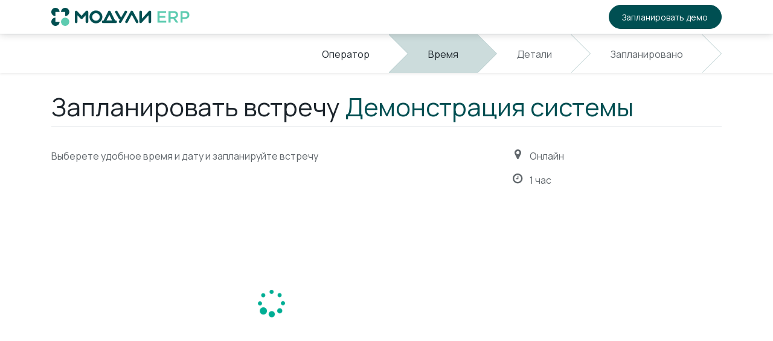

--- FILE ---
content_type: text/html; charset=utf-8
request_url: https://modooli.ru/appointment/1?skip_operator_selection=1&staff_user_id=9
body_size: 16450
content:
<!DOCTYPE html>
        
        
        
<html lang="ru-RU" data-website-id="10" data-main-object="appointment.type(1,)">
    <head>
        <meta charset="utf-8"/>
        <meta http-equiv="X-UA-Compatible" content="IE=edge,chrome=1"/>
        <meta name="viewport" content="width=device-width, initial-scale=1"/>
        <meta name="generator" content="Odoo"/>
            
        <meta property="og:type" content="website"/>
        <meta property="og:title" content="Демонстрация системы | Модули ERP"/>
        <meta property="og:site_name" content="Модули ERP"/>
        <meta property="og:url" content="https://modooli.ru/appointment/1"/>
        <meta property="og:image" content="https://modooli.ru/web/image/website/10/social_default_image?unique=a238c1c"/>
            
        <meta name="twitter:card" content="summary_large_image"/>
        <meta name="twitter:title" content="Демонстрация системы | Модули ERP"/>
        <meta name="twitter:image" content="https://modooli.ru/web/image/website/10/social_default_image/300x300?unique=a238c1c"/>
        
        <link rel="canonical" href="https://modooli.ru/appointment/1"/>
        
        <link rel="preconnect" href="https://fonts.gstatic.com/" crossorigin=""/>
        <title>Демонстрация системы | Модули ERP</title>
        <link rel="icon" href="/web/image/website/10/favicon?unique=a238c1c"/>
        <link rel="preload" href="/web/static/src/libs/fontawesome/fonts/fontawesome-webfont.woff2?v=4.7.0" as="font" crossorigin=""/>
        <link type="text/css" rel="stylesheet" href="/web/assets/603577-5224489/10/web.assets_frontend.min.css" data-asset-bundle="web.assets_frontend" data-asset-version="5224489"/>
        <script id="web.layout.odooscript" type="text/javascript">
            var odoo = {
                csrf_token: "a7108433e5aa6fec589d7f8fbecbf32d51ed39a8o1800245237",
                debug: "",
            };
        </script>
        <script type="text/javascript">
            odoo.__session_info__ = {"is_admin": false, "is_system": false, "is_website_user": true, "user_id": false, "is_frontend": true, "profile_session": null, "profile_collectors": null, "profile_params": null, "show_effect": true, "bundle_params": {"lang": "en_US", "website_id": 10}, "translationURL": "/website/translations", "cache_hashes": {"translations": "4874993e895b1e3685405946b9d3fbfa205b8d21"}, "geoip_country_code": null, "geoip_phone_code": null, "lang_url_code": "ru"};
            if (!/(^|;\s)tz=/.test(document.cookie)) {
                const userTZ = Intl.DateTimeFormat().resolvedOptions().timeZone;
                document.cookie = `tz=${userTZ}; path=/`;
            }
        </script>
        <script defer="defer" type="text/javascript" src="/web/assets/507534-bd48675/10/web.assets_frontend_minimal.min.js" data-asset-bundle="web.assets_frontend_minimal" data-asset-version="bd48675"></script>
        <script defer="defer" type="text/javascript" data-src="/web/assets/576382-1748973/10/web.assets_frontend_lazy.min.js" data-asset-bundle="web.assets_frontend_lazy" data-asset-version="1748973"></script>
        
        <!-- Yandex.Metrika counter -->
<script type="text/javascript" >
   (function(m,e,t,r,i,k,a){m[i]=m[i]||function(){(m[i].a=m[i].a||[]).push(arguments)};
   m[i].l=1*new Date();
   for (var j = 0; j < document.scripts.length; j++) {if (document.scripts[j].src === r) { return; }}
   k=e.createElement(t),a=e.getElementsByTagName(t)[0],k.async=1,k.src=r,a.parentNode.insertBefore(k,a)})
   (window, document, "script", "https://mc.yandex.ru/metrika/tag.js", "ym");

   ym(96060382, "init", {
        clickmap:true,
        trackLinks:true,
        accurateTrackBounce:true,
        webvisor:true
   });
</script>
<noscript><div><img src="https://mc.yandex.ru/watch/96060382" style="position:absolute; left:-9999px;" alt="" /></div></noscript>
<!-- /Yandex.Metrika counter -->
    </head>
    <body>
        <div id="wrapwrap" class="   ">
                <header id="top" data-anchor="true" data-name="Header" class="  o_header_standard">
                    
    <nav data-name="Navbar" class="navbar navbar-expand-lg navbar-light o_colored_level o_cc shadow-sm">
        
            <div id="top_menu_container" class="container justify-content-start justify-content-lg-between">
                
    <a href="/" class="navbar-brand logo me-4">
            
            <span role="img" aria-label="Logo of Модули ERP" title="Модули ERP"><img src="/web/image/website/10/logo/%D0%9C%D0%BE%D0%B4%D1%83%D0%BB%D0%B8%20ERP?unique=a238c1c" class="img img-fluid" width="95" height="40" alt="Модули ERP" loading="lazy"/></span>
        </a>
    
                
                <div id="top_menu_collapse" class="collapse navbar-collapse order-last order-lg-0">
        <div class="o_offcanvas_menu_backdrop collapsed" data-bs-toggle="collapse" data-bs-target="#top_menu_collapse" aria-label="Переключить навигацию"></div>
    <ul id="top_menu" role="menu" class="nav navbar-nav o_menu_loading flex-grow-1">
        <li class="o_offcanvas_menu_toggler order-first navbar-toggler text-end border-0 o_not_editable">
            <a href="#top_menu_collapse" class="nav-link px-3 collapsed" data-bs-toggle="collapse" aria-expanded="false">
                <span class="fa-2x">×</span>
            </a>
        </li>
        
                        
    <li role="presentation" class="nav-item">
        <a role="menuitem" href="/" class="nav-link ">
            <span>Главная</span>
        </a>
    </li>
    <li class="nav-item dropdown  position-static">
        <a data-bs-toggle="dropdown" href="#" class="nav-link dropdown-toggle o_mega_menu_toggle">
            <span>Модули</span>
        </a>
        <div data-name="Mega Menu" class="dropdown-menu o_mega_menu o_no_parent_editor dropdown-menu-start">
    



























<section class="s_mega_menu_odoo_menu pt16 o_colored_level o_cc o_cc1" style="background-image: none;">
        <div class="container">
            <div class="row">
                <div class="col-md-6 col-lg pt16 pb24 o_colored_level" style="">
                    <h4 class="text-uppercase h5 fw-bold mt-0"><font class="text-o-color-1">ПРОИЗВОДСТВО</font> <font class="text-o-color-2">&amp; СКЛАД</font></h4>
                    <div class="s_hr text-start pt4 pb16 text-o-color-1" data-name="Разделитель"><font class="text-o-color-2">
                        </font><hr class="w-100 mx-auto" style="border-top: 2px solid rgb(0, 174, 148);">
                    <br></div>
                    <nav class="nav flex-column"><lt-highlighter class="lt-highlighter--grid-item" style="display: none;" data-lt-linked="1"><lt-div spellcheck="false" class="lt-highlighter__wrapper" style="width: 300px !important; height: 40px !important; transform: none !important; transform-origin: 150px 20px !important; zoom: 1 !important; margin-top: 69.6px !important; margin-left: 15px !important;"><lt-div class="lt-highlighter__scroll-element" style="top: 0px !important; left: 0px !important; width: 300px !important; height: 40px !important;"></lt-div></lt-div></lt-highlighter><a href="/manufacturing" class="nav-link px-0" data-name="Menu Item" data-bs-original-title="" title="" data-lt-tmp-id="lt-105861" spellcheck="false" data-gramm="false">Производство (MRP+MES)</a><a href="/inventory" class="nav-link px-0" data-name="Menu Item" data-bs-original-title="" title="">Склад</a><a href="/purchase" class="nav-link px-0" data-name="Menu Item" data-bs-original-title="" title="">Закупки</a><a href="/maintenance" class="nav-link px-0" data-name="Menu Item" data-bs-original-title="" title="">Техобслуживание и ремонт</a>
                        
                        
                        
                        
                        <a href="/quality" class="nav-link px-0" data-name="Menu Item" data-bs-original-title="" title="">Качество продукции</a><a href="/plm" class="nav-link px-0" data-name="Menu Item" data-bs-original-title="" title="">Жизненный цикл (PLM)</a></nav>
                </div><div class="col-md-6 col-lg pt16 pb24 o_colored_level" style="">
                    <h4 class="text-uppercase h5 fw-bold mt-0"><font class="text-o-color-1">УПРАВЛЕНИЕ </font><font class="text-o-color-2">&amp; Финансы</font></h4>
                    <div class="s_hr text-start pt4 pb16 text-o-color-5" data-name="Разделитель">
                        <hr class="w-100 mx-auto" style="border-top: 2px solid rgb(0, 174, 148);">
                    </div>
                    <nav class="nav flex-column">
                        <a href="#" class="nav-link px-0" data-name="Menu Item" data-bs-original-title="" title="">Управленческий учёт</a><a href="#" class="nav-link px-0" data-name="Menu Item" data-bs-original-title="" title="">Бюджетирование</a>
                        <a href="#" class="nav-link px-0" data-name="Menu Item" data-bs-original-title="" title="">Выставление счетов и актов</a><a href="/project" class="nav-link px-0" data-name="Menu Item" data-bs-original-title="" title="">Управление проектами</a>
                        <a href="#" class="nav-link px-0" data-name="Menu Item" data-bs-original-title="" title="">Бизнес-аналитика</a>
                        <a href="#" class="nav-link px-0" data-name="Menu Item" data-bs-original-title="" title="">Документооборот</a>
                    </nav>
                </div>
                <div class="col-md-6 col-lg pt16 pb24 o_colored_level" style="">
                    <h4 class="text-uppercase h5 fw-bold mt-0"><font class="text-o-color-1">КЛИЕНТЫ </font><font class="text-o-color-2">&amp; ПРОДАЖИ</font></h4>
                    <div class="s_hr text-start pt4 pb16 text-o-color-1" data-name="Разделитель">
                        <hr class="w-100 mx-auto" style="border-top: 2px solid rgb(0, 174, 148);">
                    </div>
                    <nav class="nav flex-column">
                        <a href="/crm" class="nav-link px-0" data-name="Menu Item" data-bs-original-title="" title="">CRM</a>
                        
                        <a href="#" class="nav-link px-0" data-name="Menu Item" data-bs-original-title="" title="">Продажи
                    </a><a href="#" class="nav-link px-0" data-name="Menu Item" data-bs-original-title="" title="">Вебсайты</a><a href="#" class="nav-link px-0" data-name="Menu Item" data-bs-original-title="" title="">eCommerce​</a><a href="#" class="nav-link px-0" data-name="Menu Item" data-bs-original-title="" title="" aria-describedby="popover532468">Коммуникации</a></nav>
                </div>
                
                
            </div>
        </div>
        <div class="container-fluid border-top s_mega_menu_odoo_menu_footer">
            <div class="row">
                <div class="col-12 pt8 pb8 o_colored_level o_cc o_cc2" style="">
                    <div class="s_social_media o_not_editable text-center" data-snippet="s_social_media" data-name="Social Media">
                        <h5 class="s_social_media_title d-none">Follow us</h5>

<div class="alert alert-info css_non_editable_mode_hidden text-center"><span>Click here to setup your social networks</span></div></div>
                </div>
            </div>
        </div>
    </section></div>
    </li>
    <li role="presentation" class="nav-item">
        <a role="menuitem" href="/blog" class="nav-link ">
            <span>Блог</span>
        </a>
    </li>
    <li role="presentation" class="nav-item">
        <a role="menuitem" href="/tariffs" class="nav-link ">
            <span>Тарифы</span>
        </a>
    </li>
    <li role="presentation" class="nav-item">
        <a role="menuitem" href="/contacts" class="nav-link ">
            <span>Контакты</span>
        </a>
    </li>
                        
                        
        
        
                    
        <li class="o_offcanvas_logo_container order-last navbar-toggler py-4 order-1 mt-auto text-center border-0">
            <a href="/" class="o_offcanvas_logo logo">
            <span role="img" aria-label="Logo of Модули ERP" title="Модули ERP"><img src="/web/image/website/10/logo/%D0%9C%D0%BE%D0%B4%D1%83%D0%BB%D0%B8%20ERP?unique=a238c1c" class="img img-fluid" style="max-width: 200px" alt="Модули ERP" loading="lazy"/></span>
        </a>
    </li>
    </ul>

                    
                </div>
                
        <div class="oe_structure oe_structure_solo ms-lg-4">
            <section class="s_text_block o_colored_level" data-snippet="s_text_block" data-name="Text" style="background-image: none;">
                <div class="container">
                    <a href="/appointment" class="_cta btn btn-primary rounded-circle" data-bs-original-title="" title="" target="_blank"><span style="font-size: 14px;">Запланировать демо</span></a>
                <br/></div>
            </section>
        </div>
                
    <button type="button" data-bs-toggle="collapse" data-bs-target="#top_menu_collapse" class="navbar-toggler ms-auto">
        <span class="navbar-toggler-icon o_not_editable"></span>
    </button>
            </div>
        
    </nav>
    
        </header>
                <main>
                    
            <div id="wrap" class="o_wappointment_wrap">
            <nav class="o_wappointment_navbar navbar border-top shadow-sm d-print-none py-0">
                <div class="container">
        <ul class="o_wappointment_progress_bar list-unstyled my-0 ms-auto float-end d-none d-lg-block">
                <li class="position-relative float-start m-0 o_passed_stage bg-transparent">
                    <a class="text-decoration-none text-reset" href="/appointment/1">
                        Оператор<span class="chevron position-absolute d-block"></span>
                    </a>
                </li>
            <li class="position-relative float-start m-0 o_current_stage">
                <a class="text-decoration-none text-reset" href="#">
                    Время<span class="chevron position-absolute d-block"></span>
                </a>
            </li>
            <li class="position-relative float-start m-0 o_future_stage bg-transparent text-muted">
                Детали<span class="chevron position-absolute d-block"></span>
            </li>
            <li class="position-relative float-start m-0 o_future_stage bg-transparent text-muted">Запланировано<span class="chevron position-absolute d-block"></span>
            </li>
        </ul>
                </div>
            </nav>
                <div class="container mb64 o_appointment">
                    <h1 class="o_page_header mt32">
                        Запланировать встречу <span class="text-primary">Демонстрация системы</span>
                    </h1>
                    <div class="clearfix"></div>
                    <div class="d-flex row pe-0 pt-3">
                        <div class="o_appointment_info_main col-lg-8">
                            <div class="row px-0">
                                <form id="slots_form" class="form o_appointment_appointment_info_form" autocomplete="off">
                                    <input type="hidden" name="csrf_token" value="a7108433e5aa6fec589d7f8fbecbf32d51ed39a8o1800245237"/>
                                    <input type="hidden" name="appointment_type_id" value="1"/>
                                    <input type="hidden" name="invite_token"/>
                                    <input type="hidden" name="filter_appointment_type_ids"/>
                                    <input type="hidden" name="filter_staff_user_ids" value="[]"/>
                                    <input type="hidden" name="hide_select_dropdown"/>
                                </form>
                            </div>
                            <div placeholder="Добавьте вступительное сообщение здесь..." class="o_appointment_intro text-muted pt-1 mb-4"><p>Выберете удобное время и дату и запланируйте встречу</p></div>
        <div class="o_appointment_slots_loading d-flex align-items-center pb-5 mt-md-n5">
            <i class="fa fa-3x fa-spin fa-spinner mx-auto text-o-color-2"></i>
        </div>
        <div id="slots_availabilities" class="mb-3 d-none">
            <div id="calendar" class="px-0 ">
                <div id="month-0" class="o_appointment_month ">
                    <div id="calendarHeader" class="d-inline-flex align-items-baseline container-fluid">
                        <h4 class="o_appointment_month_name col text-center">января 2026</h4>
                        <button type="button" id="nextCal" class="btn btn-primary o_js_calendar_navigate ms-1">
                            <i class="fa fa-arrow-right"></i>
                        </button>
                    </div>
                    <table class="table mt-2">
                        <tr class="active">
                                <th class="text-center p-md-2 p-1 align-middle">пн</th>
                                <th class="text-center p-md-2 p-1 align-middle">вт</th>
                                <th class="text-center p-md-2 p-1 align-middle">ср</th>
                                <th class="text-center p-md-2 p-1 align-middle">чт</th>
                                <th class="text-center p-md-2 p-1 align-middle">пт</th>
                                <th class="text-center p-md-2 p-1 align-middle">сб</th>
                                <th class="text-center p-md-2 p-1 align-middle">вс</th>
                        </tr>
                        <tr class="o_appointment_days">
                                <td class="align-middle p-md-2 p-1 text-center  " title="">
                                        <div class="o_day_wrapper mx-auto px-1 px-md-2 py-2 w-75 w-md-50 text-muted o_mute_day">29</div>
                                </td>
                                <td class="align-middle p-md-2 p-1 text-center  " title="">
                                        <div class="o_day_wrapper mx-auto px-1 px-md-2 py-2 w-75 w-md-50 text-muted o_mute_day">30</div>
                                </td>
                                <td class="align-middle p-md-2 p-1 text-center  " title="">
                                        <div class="o_day_wrapper mx-auto px-1 px-md-2 py-2 w-75 w-md-50 text-muted o_mute_day">31</div>
                                </td>
                                <td class="align-middle p-md-2 p-1 text-center  " title="">
                                        <div class="o_day_wrapper mx-auto px-1 px-md-2 py-2 w-75 w-md-50 ">1</div>
                                </td>
                                <td class="align-middle p-md-2 p-1 text-center  " title="">
                                        <div class="o_day_wrapper mx-auto px-1 px-md-2 py-2 w-75 w-md-50 ">2</div>
                                </td>
                                <td class="align-middle p-md-2 p-1 text-center o_weekend " title="">
                                        <div class="o_day_wrapper mx-auto px-1 px-md-2 py-2 w-75 w-md-50 ">3</div>
                                </td>
                                <td class="align-middle p-md-2 p-1 text-center o_weekend " title="">
                                        <div class="o_day_wrapper mx-auto px-1 px-md-2 py-2 w-75 w-md-50 ">4</div>
                                </td>
                        </tr><tr class="o_appointment_days">
                                <td class="align-middle p-md-2 p-1 text-center  " title="">
                                        <div class="o_day_wrapper mx-auto px-1 px-md-2 py-2 w-75 w-md-50 ">5</div>
                                </td>
                                <td class="align-middle p-md-2 p-1 text-center  " title="">
                                        <div class="o_day_wrapper mx-auto px-1 px-md-2 py-2 w-75 w-md-50 ">6</div>
                                </td>
                                <td class="align-middle p-md-2 p-1 text-center  " title="">
                                        <div class="o_day_wrapper mx-auto px-1 px-md-2 py-2 w-75 w-md-50 ">7</div>
                                </td>
                                <td class="align-middle p-md-2 p-1 text-center  " title="">
                                        <div class="o_day_wrapper mx-auto px-1 px-md-2 py-2 w-75 w-md-50 ">8</div>
                                </td>
                                <td class="align-middle p-md-2 p-1 text-center  " title="">
                                        <div class="o_day_wrapper mx-auto px-1 px-md-2 py-2 w-75 w-md-50 ">9</div>
                                </td>
                                <td class="align-middle p-md-2 p-1 text-center o_weekend " title="">
                                        <div class="o_day_wrapper mx-auto px-1 px-md-2 py-2 w-75 w-md-50 ">10</div>
                                </td>
                                <td class="align-middle p-md-2 p-1 text-center o_weekend " title="">
                                        <div class="o_day_wrapper mx-auto px-1 px-md-2 py-2 w-75 w-md-50 ">11</div>
                                </td>
                        </tr><tr class="o_appointment_days">
                                <td class="align-middle p-md-2 p-1 text-center  " title="">
                                        <div class="o_day_wrapper mx-auto px-1 px-md-2 py-2 w-75 w-md-50 ">12</div>
                                </td>
                                <td class="align-middle p-md-2 p-1 text-center  " title="">
                                        <div class="o_day_wrapper mx-auto px-1 px-md-2 py-2 w-75 w-md-50 ">13</div>
                                </td>
                                <td class="align-middle p-md-2 p-1 text-center  " title="">
                                        <div class="o_day_wrapper mx-auto px-1 px-md-2 py-2 w-75 w-md-50 ">14</div>
                                </td>
                                <td class="align-middle p-md-2 p-1 text-center  " title="">
                                        <div class="o_day_wrapper mx-auto px-1 px-md-2 py-2 w-75 w-md-50 ">15</div>
                                </td>
                                <td class="align-middle p-md-2 p-1 text-center  " title="">
                                        <div class="o_day_wrapper mx-auto px-1 px-md-2 py-2 w-75 w-md-50 ">16</div>
                                </td>
                                <td class="align-middle p-md-2 p-1 text-center o_weekend " title="">
                                        <div class="o_day_wrapper mx-auto px-1 px-md-2 py-2 w-75 w-md-50 ">17</div>
                                </td>
                                <td class="align-middle p-md-2 p-1 text-center o_weekend o_today" title="Today">
                                        <div class="o_day_wrapper mx-auto px-1 px-md-2 py-2 w-75 w-md-50 ">18</div>
                                </td>
                        </tr><tr class="o_appointment_days">
                                <td class="align-middle p-md-2 p-1 text-center o_day  " title="">
                                        <div class="o_day_wrapper o_slot_button mx-auto px-1 px-md-2 py-2 w-75 w-md-50" id="2026-01-19" data-available-slots="[{&#34;datetime&#34;: &#34;2026-01-19 14:00:00&#34;, &#34;staff_user_id&#34;: 468, &#34;hours&#34;: &#34;14:00&#34;, &#34;slot_duration&#34;: &#34;1.0&#34;, &#34;url_parameters&#34;: &#34;staff_user_id=468&amp;date_time=2026-01-19+14%3A00%3A00&amp;duration=1.0&#34;}, {&#34;datetime&#34;: &#34;2026-01-19 15:00:00&#34;, &#34;staff_user_id&#34;: 351, &#34;hours&#34;: &#34;15:00&#34;, &#34;slot_duration&#34;: &#34;1.0&#34;, &#34;url_parameters&#34;: &#34;staff_user_id=351&amp;date_time=2026-01-19+15%3A00%3A00&amp;duration=1.0&#34;}]">19</div>
                                </td>
                                <td class="align-middle p-md-2 p-1 text-center o_day  " title="">
                                        <div class="o_day_wrapper o_slot_button mx-auto px-1 px-md-2 py-2 w-75 w-md-50" id="2026-01-20" data-available-slots="[{&#34;datetime&#34;: &#34;2026-01-20 14:00:00&#34;, &#34;staff_user_id&#34;: 468, &#34;hours&#34;: &#34;14:00&#34;, &#34;slot_duration&#34;: &#34;1.0&#34;, &#34;url_parameters&#34;: &#34;staff_user_id=468&amp;date_time=2026-01-20+14%3A00%3A00&amp;duration=1.0&#34;}, {&#34;datetime&#34;: &#34;2026-01-20 15:00:00&#34;, &#34;staff_user_id&#34;: 351, &#34;hours&#34;: &#34;15:00&#34;, &#34;slot_duration&#34;: &#34;1.0&#34;, &#34;url_parameters&#34;: &#34;staff_user_id=351&amp;date_time=2026-01-20+15%3A00%3A00&amp;duration=1.0&#34;}]">20</div>
                                </td>
                                <td class="align-middle p-md-2 p-1 text-center o_day  " title="">
                                        <div class="o_day_wrapper o_slot_button mx-auto px-1 px-md-2 py-2 w-75 w-md-50" id="2026-01-21" data-available-slots="[{&#34;datetime&#34;: &#34;2026-01-21 14:00:00&#34;, &#34;staff_user_id&#34;: 468, &#34;hours&#34;: &#34;14:00&#34;, &#34;slot_duration&#34;: &#34;1.0&#34;, &#34;url_parameters&#34;: &#34;staff_user_id=468&amp;date_time=2026-01-21+14%3A00%3A00&amp;duration=1.0&#34;}, {&#34;datetime&#34;: &#34;2026-01-21 15:00:00&#34;, &#34;staff_user_id&#34;: 351, &#34;hours&#34;: &#34;15:00&#34;, &#34;slot_duration&#34;: &#34;1.0&#34;, &#34;url_parameters&#34;: &#34;staff_user_id=351&amp;date_time=2026-01-21+15%3A00%3A00&amp;duration=1.0&#34;}]">21</div>
                                </td>
                                <td class="align-middle p-md-2 p-1 text-center o_day  " title="">
                                        <div class="o_day_wrapper o_slot_button mx-auto px-1 px-md-2 py-2 w-75 w-md-50" id="2026-01-22" data-available-slots="[{&#34;datetime&#34;: &#34;2026-01-22 14:00:00&#34;, &#34;staff_user_id&#34;: 468, &#34;hours&#34;: &#34;14:00&#34;, &#34;slot_duration&#34;: &#34;1.0&#34;, &#34;url_parameters&#34;: &#34;staff_user_id=468&amp;date_time=2026-01-22+14%3A00%3A00&amp;duration=1.0&#34;}, {&#34;datetime&#34;: &#34;2026-01-22 15:00:00&#34;, &#34;staff_user_id&#34;: 351, &#34;hours&#34;: &#34;15:00&#34;, &#34;slot_duration&#34;: &#34;1.0&#34;, &#34;url_parameters&#34;: &#34;staff_user_id=351&amp;date_time=2026-01-22+15%3A00%3A00&amp;duration=1.0&#34;}]">22</div>
                                </td>
                                <td class="align-middle p-md-2 p-1 text-center o_day  " title="">
                                        <div class="o_day_wrapper o_slot_button mx-auto px-1 px-md-2 py-2 w-75 w-md-50" id="2026-01-23" data-available-slots="[{&#34;datetime&#34;: &#34;2026-01-23 14:00:00&#34;, &#34;staff_user_id&#34;: 351, &#34;hours&#34;: &#34;14:00&#34;, &#34;slot_duration&#34;: &#34;1.0&#34;, &#34;url_parameters&#34;: &#34;staff_user_id=351&amp;date_time=2026-01-23+14%3A00%3A00&amp;duration=1.0&#34;}]">23</div>
                                </td>
                                <td class="align-middle p-md-2 p-1 text-center o_weekend " title="">
                                        <div class="o_day_wrapper mx-auto px-1 px-md-2 py-2 w-75 w-md-50 ">24</div>
                                </td>
                                <td class="align-middle p-md-2 p-1 text-center o_weekend " title="">
                                        <div class="o_day_wrapper mx-auto px-1 px-md-2 py-2 w-75 w-md-50 ">25</div>
                                </td>
                        </tr><tr class="o_appointment_days">
                                <td class="align-middle p-md-2 p-1 text-center o_day  " title="">
                                        <div class="o_day_wrapper o_slot_button mx-auto px-1 px-md-2 py-2 w-75 w-md-50" id="2026-01-26" data-available-slots="[{&#34;datetime&#34;: &#34;2026-01-26 14:00:00&#34;, &#34;staff_user_id&#34;: 468, &#34;hours&#34;: &#34;14:00&#34;, &#34;slot_duration&#34;: &#34;1.0&#34;, &#34;url_parameters&#34;: &#34;staff_user_id=468&amp;date_time=2026-01-26+14%3A00%3A00&amp;duration=1.0&#34;}, {&#34;datetime&#34;: &#34;2026-01-26 15:00:00&#34;, &#34;staff_user_id&#34;: 351, &#34;hours&#34;: &#34;15:00&#34;, &#34;slot_duration&#34;: &#34;1.0&#34;, &#34;url_parameters&#34;: &#34;staff_user_id=351&amp;date_time=2026-01-26+15%3A00%3A00&amp;duration=1.0&#34;}]">26</div>
                                </td>
                                <td class="align-middle p-md-2 p-1 text-center o_day  " title="">
                                        <div class="o_day_wrapper o_slot_button mx-auto px-1 px-md-2 py-2 w-75 w-md-50" id="2026-01-27" data-available-slots="[{&#34;datetime&#34;: &#34;2026-01-27 14:00:00&#34;, &#34;staff_user_id&#34;: 468, &#34;hours&#34;: &#34;14:00&#34;, &#34;slot_duration&#34;: &#34;1.0&#34;, &#34;url_parameters&#34;: &#34;staff_user_id=468&amp;date_time=2026-01-27+14%3A00%3A00&amp;duration=1.0&#34;}, {&#34;datetime&#34;: &#34;2026-01-27 15:00:00&#34;, &#34;staff_user_id&#34;: 351, &#34;hours&#34;: &#34;15:00&#34;, &#34;slot_duration&#34;: &#34;1.0&#34;, &#34;url_parameters&#34;: &#34;staff_user_id=351&amp;date_time=2026-01-27+15%3A00%3A00&amp;duration=1.0&#34;}]">27</div>
                                </td>
                                <td class="align-middle p-md-2 p-1 text-center o_day  " title="">
                                        <div class="o_day_wrapper o_slot_button mx-auto px-1 px-md-2 py-2 w-75 w-md-50" id="2026-01-28" data-available-slots="[{&#34;datetime&#34;: &#34;2026-01-28 14:00:00&#34;, &#34;staff_user_id&#34;: 468, &#34;hours&#34;: &#34;14:00&#34;, &#34;slot_duration&#34;: &#34;1.0&#34;, &#34;url_parameters&#34;: &#34;staff_user_id=468&amp;date_time=2026-01-28+14%3A00%3A00&amp;duration=1.0&#34;}, {&#34;datetime&#34;: &#34;2026-01-28 15:00:00&#34;, &#34;staff_user_id&#34;: 351, &#34;hours&#34;: &#34;15:00&#34;, &#34;slot_duration&#34;: &#34;1.0&#34;, &#34;url_parameters&#34;: &#34;staff_user_id=351&amp;date_time=2026-01-28+15%3A00%3A00&amp;duration=1.0&#34;}]">28</div>
                                </td>
                                <td class="align-middle p-md-2 p-1 text-center o_day  " title="">
                                        <div class="o_day_wrapper o_slot_button mx-auto px-1 px-md-2 py-2 w-75 w-md-50" id="2026-01-29" data-available-slots="[{&#34;datetime&#34;: &#34;2026-01-29 14:00:00&#34;, &#34;staff_user_id&#34;: 468, &#34;hours&#34;: &#34;14:00&#34;, &#34;slot_duration&#34;: &#34;1.0&#34;, &#34;url_parameters&#34;: &#34;staff_user_id=468&amp;date_time=2026-01-29+14%3A00%3A00&amp;duration=1.0&#34;}, {&#34;datetime&#34;: &#34;2026-01-29 15:00:00&#34;, &#34;staff_user_id&#34;: 351, &#34;hours&#34;: &#34;15:00&#34;, &#34;slot_duration&#34;: &#34;1.0&#34;, &#34;url_parameters&#34;: &#34;staff_user_id=351&amp;date_time=2026-01-29+15%3A00%3A00&amp;duration=1.0&#34;}]">29</div>
                                </td>
                                <td class="align-middle p-md-2 p-1 text-center o_day  " title="">
                                        <div class="o_day_wrapper o_slot_button mx-auto px-1 px-md-2 py-2 w-75 w-md-50" id="2026-01-30" data-available-slots="[{&#34;datetime&#34;: &#34;2026-01-30 14:00:00&#34;, &#34;staff_user_id&#34;: 351, &#34;hours&#34;: &#34;14:00&#34;, &#34;slot_duration&#34;: &#34;1.0&#34;, &#34;url_parameters&#34;: &#34;staff_user_id=351&amp;date_time=2026-01-30+14%3A00%3A00&amp;duration=1.0&#34;}]">30</div>
                                </td>
                                <td class="align-middle p-md-2 p-1 text-center o_weekend " title="">
                                        <div class="o_day_wrapper mx-auto px-1 px-md-2 py-2 w-75 w-md-50 ">31</div>
                                </td>
                                <td class="align-middle p-md-2 p-1 text-center o_weekend " title="">
                                        <div class="o_day_wrapper mx-auto px-1 px-md-2 py-2 w-75 w-md-50 text-muted o_mute_day">1</div>
                                </td>
                        </tr>
                    </table>
                </div><div id="month-1" class="o_appointment_month d-none">
                    <div id="calendarHeader" class="d-inline-flex align-items-baseline container-fluid">
                        <button type="button" id="prevCal" class="btn btn-primary o_js_calendar_navigate"><i class="fa fa-arrow-left"></i></button>
                        <h4 class="o_appointment_month_name col text-center">февраля 2026</h4>
                    </div>
                    <table class="table mt-2">
                        <tr class="active">
                                <th class="text-center p-md-2 p-1 align-middle">пн</th>
                                <th class="text-center p-md-2 p-1 align-middle">вт</th>
                                <th class="text-center p-md-2 p-1 align-middle">ср</th>
                                <th class="text-center p-md-2 p-1 align-middle">чт</th>
                                <th class="text-center p-md-2 p-1 align-middle">пт</th>
                                <th class="text-center p-md-2 p-1 align-middle">сб</th>
                                <th class="text-center p-md-2 p-1 align-middle">вс</th>
                        </tr>
                        <tr class="o_appointment_days">
                                <td class="align-middle p-md-2 p-1 text-center  " title="">
                                        <div class="o_day_wrapper mx-auto px-1 px-md-2 py-2 w-75 w-md-50 text-muted o_mute_day">26</div>
                                </td>
                                <td class="align-middle p-md-2 p-1 text-center  " title="">
                                        <div class="o_day_wrapper mx-auto px-1 px-md-2 py-2 w-75 w-md-50 text-muted o_mute_day">27</div>
                                </td>
                                <td class="align-middle p-md-2 p-1 text-center  " title="">
                                        <div class="o_day_wrapper mx-auto px-1 px-md-2 py-2 w-75 w-md-50 text-muted o_mute_day">28</div>
                                </td>
                                <td class="align-middle p-md-2 p-1 text-center  " title="">
                                        <div class="o_day_wrapper mx-auto px-1 px-md-2 py-2 w-75 w-md-50 text-muted o_mute_day">29</div>
                                </td>
                                <td class="align-middle p-md-2 p-1 text-center  " title="">
                                        <div class="o_day_wrapper mx-auto px-1 px-md-2 py-2 w-75 w-md-50 text-muted o_mute_day">30</div>
                                </td>
                                <td class="align-middle p-md-2 p-1 text-center o_weekend " title="">
                                        <div class="o_day_wrapper mx-auto px-1 px-md-2 py-2 w-75 w-md-50 text-muted o_mute_day">31</div>
                                </td>
                                <td class="align-middle p-md-2 p-1 text-center o_weekend " title="">
                                        <div class="o_day_wrapper mx-auto px-1 px-md-2 py-2 w-75 w-md-50 ">1</div>
                                </td>
                        </tr><tr class="o_appointment_days">
                                <td class="align-middle p-md-2 p-1 text-center o_day  " title="">
                                        <div class="o_day_wrapper o_slot_button mx-auto px-1 px-md-2 py-2 w-75 w-md-50" id="2026-02-02" data-available-slots="[{&#34;datetime&#34;: &#34;2026-02-02 14:00:00&#34;, &#34;staff_user_id&#34;: 468, &#34;hours&#34;: &#34;14:00&#34;, &#34;slot_duration&#34;: &#34;1.0&#34;, &#34;url_parameters&#34;: &#34;staff_user_id=468&amp;date_time=2026-02-02+14%3A00%3A00&amp;duration=1.0&#34;}, {&#34;datetime&#34;: &#34;2026-02-02 15:00:00&#34;, &#34;staff_user_id&#34;: 351, &#34;hours&#34;: &#34;15:00&#34;, &#34;slot_duration&#34;: &#34;1.0&#34;, &#34;url_parameters&#34;: &#34;staff_user_id=351&amp;date_time=2026-02-02+15%3A00%3A00&amp;duration=1.0&#34;}]">2</div>
                                </td>
                                <td class="align-middle p-md-2 p-1 text-center o_day  " title="">
                                        <div class="o_day_wrapper o_slot_button mx-auto px-1 px-md-2 py-2 w-75 w-md-50" id="2026-02-03" data-available-slots="[{&#34;datetime&#34;: &#34;2026-02-03 14:00:00&#34;, &#34;staff_user_id&#34;: 468, &#34;hours&#34;: &#34;14:00&#34;, &#34;slot_duration&#34;: &#34;1.0&#34;, &#34;url_parameters&#34;: &#34;staff_user_id=468&amp;date_time=2026-02-03+14%3A00%3A00&amp;duration=1.0&#34;}, {&#34;datetime&#34;: &#34;2026-02-03 15:00:00&#34;, &#34;staff_user_id&#34;: 351, &#34;hours&#34;: &#34;15:00&#34;, &#34;slot_duration&#34;: &#34;1.0&#34;, &#34;url_parameters&#34;: &#34;staff_user_id=351&amp;date_time=2026-02-03+15%3A00%3A00&amp;duration=1.0&#34;}]">3</div>
                                </td>
                                <td class="align-middle p-md-2 p-1 text-center o_day  " title="">
                                        <div class="o_day_wrapper o_slot_button mx-auto px-1 px-md-2 py-2 w-75 w-md-50" id="2026-02-04" data-available-slots="[{&#34;datetime&#34;: &#34;2026-02-04 14:00:00&#34;, &#34;staff_user_id&#34;: 468, &#34;hours&#34;: &#34;14:00&#34;, &#34;slot_duration&#34;: &#34;1.0&#34;, &#34;url_parameters&#34;: &#34;staff_user_id=468&amp;date_time=2026-02-04+14%3A00%3A00&amp;duration=1.0&#34;}, {&#34;datetime&#34;: &#34;2026-02-04 15:00:00&#34;, &#34;staff_user_id&#34;: 351, &#34;hours&#34;: &#34;15:00&#34;, &#34;slot_duration&#34;: &#34;1.0&#34;, &#34;url_parameters&#34;: &#34;staff_user_id=351&amp;date_time=2026-02-04+15%3A00%3A00&amp;duration=1.0&#34;}]">4</div>
                                </td>
                                <td class="align-middle p-md-2 p-1 text-center o_day  " title="">
                                        <div class="o_day_wrapper o_slot_button mx-auto px-1 px-md-2 py-2 w-75 w-md-50" id="2026-02-05" data-available-slots="[{&#34;datetime&#34;: &#34;2026-02-05 14:00:00&#34;, &#34;staff_user_id&#34;: 468, &#34;hours&#34;: &#34;14:00&#34;, &#34;slot_duration&#34;: &#34;1.0&#34;, &#34;url_parameters&#34;: &#34;staff_user_id=468&amp;date_time=2026-02-05+14%3A00%3A00&amp;duration=1.0&#34;}, {&#34;datetime&#34;: &#34;2026-02-05 15:00:00&#34;, &#34;staff_user_id&#34;: 351, &#34;hours&#34;: &#34;15:00&#34;, &#34;slot_duration&#34;: &#34;1.0&#34;, &#34;url_parameters&#34;: &#34;staff_user_id=351&amp;date_time=2026-02-05+15%3A00%3A00&amp;duration=1.0&#34;}]">5</div>
                                </td>
                                <td class="align-middle p-md-2 p-1 text-center o_day  " title="">
                                        <div class="o_day_wrapper o_slot_button mx-auto px-1 px-md-2 py-2 w-75 w-md-50" id="2026-02-06" data-available-slots="[{&#34;datetime&#34;: &#34;2026-02-06 14:00:00&#34;, &#34;staff_user_id&#34;: 351, &#34;hours&#34;: &#34;14:00&#34;, &#34;slot_duration&#34;: &#34;1.0&#34;, &#34;url_parameters&#34;: &#34;staff_user_id=351&amp;date_time=2026-02-06+14%3A00%3A00&amp;duration=1.0&#34;}]">6</div>
                                </td>
                                <td class="align-middle p-md-2 p-1 text-center o_weekend " title="">
                                        <div class="o_day_wrapper mx-auto px-1 px-md-2 py-2 w-75 w-md-50 ">7</div>
                                </td>
                                <td class="align-middle p-md-2 p-1 text-center o_weekend " title="">
                                        <div class="o_day_wrapper mx-auto px-1 px-md-2 py-2 w-75 w-md-50 ">8</div>
                                </td>
                        </tr><tr class="o_appointment_days">
                                <td class="align-middle p-md-2 p-1 text-center o_day  " title="">
                                        <div class="o_day_wrapper o_slot_button mx-auto px-1 px-md-2 py-2 w-75 w-md-50" id="2026-02-09" data-available-slots="[{&#34;datetime&#34;: &#34;2026-02-09 14:00:00&#34;, &#34;staff_user_id&#34;: 468, &#34;hours&#34;: &#34;14:00&#34;, &#34;slot_duration&#34;: &#34;1.0&#34;, &#34;url_parameters&#34;: &#34;staff_user_id=468&amp;date_time=2026-02-09+14%3A00%3A00&amp;duration=1.0&#34;}, {&#34;datetime&#34;: &#34;2026-02-09 15:00:00&#34;, &#34;staff_user_id&#34;: 351, &#34;hours&#34;: &#34;15:00&#34;, &#34;slot_duration&#34;: &#34;1.0&#34;, &#34;url_parameters&#34;: &#34;staff_user_id=351&amp;date_time=2026-02-09+15%3A00%3A00&amp;duration=1.0&#34;}]">9</div>
                                </td>
                                <td class="align-middle p-md-2 p-1 text-center o_day  " title="">
                                        <div class="o_day_wrapper o_slot_button mx-auto px-1 px-md-2 py-2 w-75 w-md-50" id="2026-02-10" data-available-slots="[{&#34;datetime&#34;: &#34;2026-02-10 14:00:00&#34;, &#34;staff_user_id&#34;: 468, &#34;hours&#34;: &#34;14:00&#34;, &#34;slot_duration&#34;: &#34;1.0&#34;, &#34;url_parameters&#34;: &#34;staff_user_id=468&amp;date_time=2026-02-10+14%3A00%3A00&amp;duration=1.0&#34;}, {&#34;datetime&#34;: &#34;2026-02-10 15:00:00&#34;, &#34;staff_user_id&#34;: 351, &#34;hours&#34;: &#34;15:00&#34;, &#34;slot_duration&#34;: &#34;1.0&#34;, &#34;url_parameters&#34;: &#34;staff_user_id=351&amp;date_time=2026-02-10+15%3A00%3A00&amp;duration=1.0&#34;}]">10</div>
                                </td>
                                <td class="align-middle p-md-2 p-1 text-center o_day  " title="">
                                        <div class="o_day_wrapper o_slot_button mx-auto px-1 px-md-2 py-2 w-75 w-md-50" id="2026-02-11" data-available-slots="[{&#34;datetime&#34;: &#34;2026-02-11 14:00:00&#34;, &#34;staff_user_id&#34;: 468, &#34;hours&#34;: &#34;14:00&#34;, &#34;slot_duration&#34;: &#34;1.0&#34;, &#34;url_parameters&#34;: &#34;staff_user_id=468&amp;date_time=2026-02-11+14%3A00%3A00&amp;duration=1.0&#34;}, {&#34;datetime&#34;: &#34;2026-02-11 15:00:00&#34;, &#34;staff_user_id&#34;: 351, &#34;hours&#34;: &#34;15:00&#34;, &#34;slot_duration&#34;: &#34;1.0&#34;, &#34;url_parameters&#34;: &#34;staff_user_id=351&amp;date_time=2026-02-11+15%3A00%3A00&amp;duration=1.0&#34;}]">11</div>
                                </td>
                                <td class="align-middle p-md-2 p-1 text-center o_day  " title="">
                                        <div class="o_day_wrapper o_slot_button mx-auto px-1 px-md-2 py-2 w-75 w-md-50" id="2026-02-12" data-available-slots="[{&#34;datetime&#34;: &#34;2026-02-12 14:00:00&#34;, &#34;staff_user_id&#34;: 468, &#34;hours&#34;: &#34;14:00&#34;, &#34;slot_duration&#34;: &#34;1.0&#34;, &#34;url_parameters&#34;: &#34;staff_user_id=468&amp;date_time=2026-02-12+14%3A00%3A00&amp;duration=1.0&#34;}, {&#34;datetime&#34;: &#34;2026-02-12 15:00:00&#34;, &#34;staff_user_id&#34;: 351, &#34;hours&#34;: &#34;15:00&#34;, &#34;slot_duration&#34;: &#34;1.0&#34;, &#34;url_parameters&#34;: &#34;staff_user_id=351&amp;date_time=2026-02-12+15%3A00%3A00&amp;duration=1.0&#34;}]">12</div>
                                </td>
                                <td class="align-middle p-md-2 p-1 text-center o_day  " title="">
                                        <div class="o_day_wrapper o_slot_button mx-auto px-1 px-md-2 py-2 w-75 w-md-50" id="2026-02-13" data-available-slots="[{&#34;datetime&#34;: &#34;2026-02-13 14:00:00&#34;, &#34;staff_user_id&#34;: 351, &#34;hours&#34;: &#34;14:00&#34;, &#34;slot_duration&#34;: &#34;1.0&#34;, &#34;url_parameters&#34;: &#34;staff_user_id=351&amp;date_time=2026-02-13+14%3A00%3A00&amp;duration=1.0&#34;}]">13</div>
                                </td>
                                <td class="align-middle p-md-2 p-1 text-center o_weekend " title="">
                                        <div class="o_day_wrapper mx-auto px-1 px-md-2 py-2 w-75 w-md-50 ">14</div>
                                </td>
                                <td class="align-middle p-md-2 p-1 text-center o_weekend " title="">
                                        <div class="o_day_wrapper mx-auto px-1 px-md-2 py-2 w-75 w-md-50 ">15</div>
                                </td>
                        </tr><tr class="o_appointment_days">
                                <td class="align-middle p-md-2 p-1 text-center o_day  " title="">
                                        <div class="o_day_wrapper o_slot_button mx-auto px-1 px-md-2 py-2 w-75 w-md-50" id="2026-02-16" data-available-slots="[{&#34;datetime&#34;: &#34;2026-02-16 14:00:00&#34;, &#34;staff_user_id&#34;: 468, &#34;hours&#34;: &#34;14:00&#34;, &#34;slot_duration&#34;: &#34;1.0&#34;, &#34;url_parameters&#34;: &#34;staff_user_id=468&amp;date_time=2026-02-16+14%3A00%3A00&amp;duration=1.0&#34;}, {&#34;datetime&#34;: &#34;2026-02-16 15:00:00&#34;, &#34;staff_user_id&#34;: 351, &#34;hours&#34;: &#34;15:00&#34;, &#34;slot_duration&#34;: &#34;1.0&#34;, &#34;url_parameters&#34;: &#34;staff_user_id=351&amp;date_time=2026-02-16+15%3A00%3A00&amp;duration=1.0&#34;}]">16</div>
                                </td>
                                <td class="align-middle p-md-2 p-1 text-center  " title="">
                                        <div class="o_day_wrapper mx-auto px-1 px-md-2 py-2 w-75 w-md-50 ">17</div>
                                </td>
                                <td class="align-middle p-md-2 p-1 text-center  " title="">
                                        <div class="o_day_wrapper mx-auto px-1 px-md-2 py-2 w-75 w-md-50 ">18</div>
                                </td>
                                <td class="align-middle p-md-2 p-1 text-center  " title="">
                                        <div class="o_day_wrapper mx-auto px-1 px-md-2 py-2 w-75 w-md-50 ">19</div>
                                </td>
                                <td class="align-middle p-md-2 p-1 text-center  " title="">
                                        <div class="o_day_wrapper mx-auto px-1 px-md-2 py-2 w-75 w-md-50 ">20</div>
                                </td>
                                <td class="align-middle p-md-2 p-1 text-center o_weekend " title="">
                                        <div class="o_day_wrapper mx-auto px-1 px-md-2 py-2 w-75 w-md-50 ">21</div>
                                </td>
                                <td class="align-middle p-md-2 p-1 text-center o_weekend " title="">
                                        <div class="o_day_wrapper mx-auto px-1 px-md-2 py-2 w-75 w-md-50 ">22</div>
                                </td>
                        </tr><tr class="o_appointment_days">
                                <td class="align-middle p-md-2 p-1 text-center  " title="">
                                        <div class="o_day_wrapper mx-auto px-1 px-md-2 py-2 w-75 w-md-50 ">23</div>
                                </td>
                                <td class="align-middle p-md-2 p-1 text-center  " title="">
                                        <div class="o_day_wrapper mx-auto px-1 px-md-2 py-2 w-75 w-md-50 ">24</div>
                                </td>
                                <td class="align-middle p-md-2 p-1 text-center  " title="">
                                        <div class="o_day_wrapper mx-auto px-1 px-md-2 py-2 w-75 w-md-50 ">25</div>
                                </td>
                                <td class="align-middle p-md-2 p-1 text-center  " title="">
                                        <div class="o_day_wrapper mx-auto px-1 px-md-2 py-2 w-75 w-md-50 ">26</div>
                                </td>
                                <td class="align-middle p-md-2 p-1 text-center  " title="">
                                        <div class="o_day_wrapper mx-auto px-1 px-md-2 py-2 w-75 w-md-50 ">27</div>
                                </td>
                                <td class="align-middle p-md-2 p-1 text-center o_weekend " title="">
                                        <div class="o_day_wrapper mx-auto px-1 px-md-2 py-2 w-75 w-md-50 ">28</div>
                                </td>
                                <td class="align-middle p-md-2 p-1 text-center o_weekend " title="">
                                        <div class="o_day_wrapper mx-auto px-1 px-md-2 py-2 w-75 w-md-50 text-muted o_mute_day">1</div>
                                </td>
                        </tr>
                    </table>
                </div>
            </div>
        </div>
                            <div class="o_appointment_timezone_selection ">
                                <div class="d-flex float-start mb-2">
                                    <label for="timezone" class="col-form-label text-muted me-1">Часовой пояс: </label>
                                    <form autocomplete="off">
                                        <select class="form-select border-0 ps-0 pe-1" id="timezone" name="timezone" style="cursor: pointer;">
                                                <option value="Africa/Abidjan">Africa/Abidjan</option>
                                                <option value="Africa/Accra">Africa/Accra</option>
                                                <option value="Africa/Addis_Ababa">Africa/Addis_Ababa</option>
                                                <option value="Africa/Algiers">Africa/Algiers</option>
                                                <option value="Africa/Asmara">Africa/Asmara</option>
                                                <option value="Africa/Asmera">Africa/Asmera</option>
                                                <option value="Africa/Bamako">Africa/Bamako</option>
                                                <option value="Africa/Bangui">Africa/Bangui</option>
                                                <option value="Africa/Banjul">Africa/Banjul</option>
                                                <option value="Africa/Bissau">Africa/Bissau</option>
                                                <option value="Africa/Blantyre">Africa/Blantyre</option>
                                                <option value="Africa/Brazzaville">Africa/Brazzaville</option>
                                                <option value="Africa/Bujumbura">Africa/Bujumbura</option>
                                                <option value="Africa/Cairo">Africa/Cairo</option>
                                                <option value="Africa/Casablanca">Africa/Casablanca</option>
                                                <option value="Africa/Ceuta">Africa/Ceuta</option>
                                                <option value="Africa/Conakry">Africa/Conakry</option>
                                                <option value="Africa/Dakar">Africa/Dakar</option>
                                                <option value="Africa/Dar_es_Salaam">Africa/Dar_es_Salaam</option>
                                                <option value="Africa/Djibouti">Africa/Djibouti</option>
                                                <option value="Africa/Douala">Africa/Douala</option>
                                                <option value="Africa/El_Aaiun">Africa/El_Aaiun</option>
                                                <option value="Africa/Freetown">Africa/Freetown</option>
                                                <option value="Africa/Gaborone">Africa/Gaborone</option>
                                                <option value="Africa/Harare">Africa/Harare</option>
                                                <option value="Africa/Johannesburg">Africa/Johannesburg</option>
                                                <option value="Africa/Juba">Africa/Juba</option>
                                                <option value="Africa/Kampala">Africa/Kampala</option>
                                                <option value="Africa/Khartoum">Africa/Khartoum</option>
                                                <option value="Africa/Kigali">Africa/Kigali</option>
                                                <option value="Africa/Kinshasa">Africa/Kinshasa</option>
                                                <option value="Africa/Lagos">Africa/Lagos</option>
                                                <option value="Africa/Libreville">Africa/Libreville</option>
                                                <option value="Africa/Lome">Africa/Lome</option>
                                                <option value="Africa/Luanda">Africa/Luanda</option>
                                                <option value="Africa/Lubumbashi">Africa/Lubumbashi</option>
                                                <option value="Africa/Lusaka">Africa/Lusaka</option>
                                                <option value="Africa/Malabo">Africa/Malabo</option>
                                                <option value="Africa/Maputo">Africa/Maputo</option>
                                                <option value="Africa/Maseru">Africa/Maseru</option>
                                                <option value="Africa/Mbabane">Africa/Mbabane</option>
                                                <option value="Africa/Mogadishu">Africa/Mogadishu</option>
                                                <option value="Africa/Monrovia">Africa/Monrovia</option>
                                                <option value="Africa/Nairobi">Africa/Nairobi</option>
                                                <option value="Africa/Ndjamena">Africa/Ndjamena</option>
                                                <option value="Africa/Niamey">Africa/Niamey</option>
                                                <option value="Africa/Nouakchott">Africa/Nouakchott</option>
                                                <option value="Africa/Ouagadougou">Africa/Ouagadougou</option>
                                                <option value="Africa/Porto-Novo">Africa/Porto-Novo</option>
                                                <option value="Africa/Sao_Tome">Africa/Sao_Tome</option>
                                                <option value="Africa/Timbuktu">Africa/Timbuktu</option>
                                                <option value="Africa/Tripoli">Africa/Tripoli</option>
                                                <option value="Africa/Tunis">Africa/Tunis</option>
                                                <option value="Africa/Windhoek">Africa/Windhoek</option>
                                                <option value="America/Adak">America/Adak</option>
                                                <option value="America/Anchorage">America/Anchorage</option>
                                                <option value="America/Anguilla">America/Anguilla</option>
                                                <option value="America/Antigua">America/Antigua</option>
                                                <option value="America/Araguaina">America/Araguaina</option>
                                                <option value="America/Argentina/Buenos_Aires">America/Argentina/Buenos_Aires</option>
                                                <option value="America/Argentina/Catamarca">America/Argentina/Catamarca</option>
                                                <option value="America/Argentina/ComodRivadavia">America/Argentina/ComodRivadavia</option>
                                                <option value="America/Argentina/Cordoba">America/Argentina/Cordoba</option>
                                                <option value="America/Argentina/Jujuy">America/Argentina/Jujuy</option>
                                                <option value="America/Argentina/La_Rioja">America/Argentina/La_Rioja</option>
                                                <option value="America/Argentina/Mendoza">America/Argentina/Mendoza</option>
                                                <option value="America/Argentina/Rio_Gallegos">America/Argentina/Rio_Gallegos</option>
                                                <option value="America/Argentina/Salta">America/Argentina/Salta</option>
                                                <option value="America/Argentina/San_Juan">America/Argentina/San_Juan</option>
                                                <option value="America/Argentina/San_Luis">America/Argentina/San_Luis</option>
                                                <option value="America/Argentina/Tucuman">America/Argentina/Tucuman</option>
                                                <option value="America/Argentina/Ushuaia">America/Argentina/Ushuaia</option>
                                                <option value="America/Aruba">America/Aruba</option>
                                                <option value="America/Asuncion">America/Asuncion</option>
                                                <option value="America/Atikokan">America/Atikokan</option>
                                                <option value="America/Atka">America/Atka</option>
                                                <option value="America/Bahia">America/Bahia</option>
                                                <option value="America/Bahia_Banderas">America/Bahia_Banderas</option>
                                                <option value="America/Barbados">America/Barbados</option>
                                                <option value="America/Belem">America/Belem</option>
                                                <option value="America/Belize">America/Belize</option>
                                                <option value="America/Blanc-Sablon">America/Blanc-Sablon</option>
                                                <option value="America/Boa_Vista">America/Boa_Vista</option>
                                                <option value="America/Bogota">America/Bogota</option>
                                                <option value="America/Boise">America/Boise</option>
                                                <option value="America/Buenos_Aires">America/Buenos_Aires</option>
                                                <option value="America/Cambridge_Bay">America/Cambridge_Bay</option>
                                                <option value="America/Campo_Grande">America/Campo_Grande</option>
                                                <option value="America/Cancun">America/Cancun</option>
                                                <option value="America/Caracas">America/Caracas</option>
                                                <option value="America/Catamarca">America/Catamarca</option>
                                                <option value="America/Cayenne">America/Cayenne</option>
                                                <option value="America/Cayman">America/Cayman</option>
                                                <option value="America/Chicago">America/Chicago</option>
                                                <option value="America/Chihuahua">America/Chihuahua</option>
                                                <option value="America/Ciudad_Juarez">America/Ciudad_Juarez</option>
                                                <option value="America/Coral_Harbour">America/Coral_Harbour</option>
                                                <option value="America/Cordoba">America/Cordoba</option>
                                                <option value="America/Costa_Rica">America/Costa_Rica</option>
                                                <option value="America/Coyhaique">America/Coyhaique</option>
                                                <option value="America/Creston">America/Creston</option>
                                                <option value="America/Cuiaba">America/Cuiaba</option>
                                                <option value="America/Curacao">America/Curacao</option>
                                                <option value="America/Danmarkshavn">America/Danmarkshavn</option>
                                                <option value="America/Dawson">America/Dawson</option>
                                                <option value="America/Dawson_Creek">America/Dawson_Creek</option>
                                                <option value="America/Denver">America/Denver</option>
                                                <option value="America/Detroit">America/Detroit</option>
                                                <option value="America/Dominica">America/Dominica</option>
                                                <option value="America/Edmonton">America/Edmonton</option>
                                                <option value="America/Eirunepe">America/Eirunepe</option>
                                                <option value="America/El_Salvador">America/El_Salvador</option>
                                                <option value="America/Ensenada">America/Ensenada</option>
                                                <option value="America/Fort_Nelson">America/Fort_Nelson</option>
                                                <option value="America/Fort_Wayne">America/Fort_Wayne</option>
                                                <option value="America/Fortaleza">America/Fortaleza</option>
                                                <option value="America/Glace_Bay">America/Glace_Bay</option>
                                                <option value="America/Godthab">America/Godthab</option>
                                                <option value="America/Goose_Bay">America/Goose_Bay</option>
                                                <option value="America/Grand_Turk">America/Grand_Turk</option>
                                                <option value="America/Grenada">America/Grenada</option>
                                                <option value="America/Guadeloupe">America/Guadeloupe</option>
                                                <option value="America/Guatemala">America/Guatemala</option>
                                                <option value="America/Guayaquil">America/Guayaquil</option>
                                                <option value="America/Guyana">America/Guyana</option>
                                                <option value="America/Halifax">America/Halifax</option>
                                                <option value="America/Havana">America/Havana</option>
                                                <option value="America/Hermosillo">America/Hermosillo</option>
                                                <option value="America/Indiana/Indianapolis">America/Indiana/Indianapolis</option>
                                                <option value="America/Indiana/Knox">America/Indiana/Knox</option>
                                                <option value="America/Indiana/Marengo">America/Indiana/Marengo</option>
                                                <option value="America/Indiana/Petersburg">America/Indiana/Petersburg</option>
                                                <option value="America/Indiana/Tell_City">America/Indiana/Tell_City</option>
                                                <option value="America/Indiana/Vevay">America/Indiana/Vevay</option>
                                                <option value="America/Indiana/Vincennes">America/Indiana/Vincennes</option>
                                                <option value="America/Indiana/Winamac">America/Indiana/Winamac</option>
                                                <option value="America/Indianapolis">America/Indianapolis</option>
                                                <option value="America/Inuvik">America/Inuvik</option>
                                                <option value="America/Iqaluit">America/Iqaluit</option>
                                                <option value="America/Jamaica">America/Jamaica</option>
                                                <option value="America/Jujuy">America/Jujuy</option>
                                                <option value="America/Juneau">America/Juneau</option>
                                                <option value="America/Kentucky/Louisville">America/Kentucky/Louisville</option>
                                                <option value="America/Kentucky/Monticello">America/Kentucky/Monticello</option>
                                                <option value="America/Knox_IN">America/Knox_IN</option>
                                                <option value="America/Kralendijk">America/Kralendijk</option>
                                                <option value="America/La_Paz">America/La_Paz</option>
                                                <option value="America/Lima">America/Lima</option>
                                                <option value="America/Los_Angeles">America/Los_Angeles</option>
                                                <option value="America/Louisville">America/Louisville</option>
                                                <option value="America/Lower_Princes">America/Lower_Princes</option>
                                                <option value="America/Maceio">America/Maceio</option>
                                                <option value="America/Managua">America/Managua</option>
                                                <option value="America/Manaus">America/Manaus</option>
                                                <option value="America/Marigot">America/Marigot</option>
                                                <option value="America/Martinique">America/Martinique</option>
                                                <option value="America/Matamoros">America/Matamoros</option>
                                                <option value="America/Mazatlan">America/Mazatlan</option>
                                                <option value="America/Mendoza">America/Mendoza</option>
                                                <option value="America/Menominee">America/Menominee</option>
                                                <option value="America/Merida">America/Merida</option>
                                                <option value="America/Metlakatla">America/Metlakatla</option>
                                                <option value="America/Mexico_City">America/Mexico_City</option>
                                                <option value="America/Miquelon">America/Miquelon</option>
                                                <option value="America/Moncton">America/Moncton</option>
                                                <option value="America/Monterrey">America/Monterrey</option>
                                                <option value="America/Montevideo">America/Montevideo</option>
                                                <option value="America/Montreal">America/Montreal</option>
                                                <option value="America/Montserrat">America/Montserrat</option>
                                                <option value="America/Nassau">America/Nassau</option>
                                                <option value="America/New_York">America/New_York</option>
                                                <option value="America/Nipigon">America/Nipigon</option>
                                                <option value="America/Nome">America/Nome</option>
                                                <option value="America/Noronha">America/Noronha</option>
                                                <option value="America/North_Dakota/Beulah">America/North_Dakota/Beulah</option>
                                                <option value="America/North_Dakota/Center">America/North_Dakota/Center</option>
                                                <option value="America/North_Dakota/New_Salem">America/North_Dakota/New_Salem</option>
                                                <option value="America/Nuuk">America/Nuuk</option>
                                                <option value="America/Ojinaga">America/Ojinaga</option>
                                                <option value="America/Panama">America/Panama</option>
                                                <option value="America/Pangnirtung">America/Pangnirtung</option>
                                                <option value="America/Paramaribo">America/Paramaribo</option>
                                                <option value="America/Phoenix">America/Phoenix</option>
                                                <option value="America/Port-au-Prince">America/Port-au-Prince</option>
                                                <option value="America/Port_of_Spain">America/Port_of_Spain</option>
                                                <option value="America/Porto_Acre">America/Porto_Acre</option>
                                                <option value="America/Porto_Velho">America/Porto_Velho</option>
                                                <option value="America/Puerto_Rico">America/Puerto_Rico</option>
                                                <option value="America/Punta_Arenas">America/Punta_Arenas</option>
                                                <option value="America/Rainy_River">America/Rainy_River</option>
                                                <option value="America/Rankin_Inlet">America/Rankin_Inlet</option>
                                                <option value="America/Recife">America/Recife</option>
                                                <option value="America/Regina">America/Regina</option>
                                                <option value="America/Resolute">America/Resolute</option>
                                                <option value="America/Rio_Branco">America/Rio_Branco</option>
                                                <option value="America/Rosario">America/Rosario</option>
                                                <option value="America/Santa_Isabel">America/Santa_Isabel</option>
                                                <option value="America/Santarem">America/Santarem</option>
                                                <option value="America/Santiago">America/Santiago</option>
                                                <option value="America/Santo_Domingo">America/Santo_Domingo</option>
                                                <option value="America/Sao_Paulo">America/Sao_Paulo</option>
                                                <option value="America/Scoresbysund">America/Scoresbysund</option>
                                                <option value="America/Shiprock">America/Shiprock</option>
                                                <option value="America/Sitka">America/Sitka</option>
                                                <option value="America/St_Barthelemy">America/St_Barthelemy</option>
                                                <option value="America/St_Johns">America/St_Johns</option>
                                                <option value="America/St_Kitts">America/St_Kitts</option>
                                                <option value="America/St_Lucia">America/St_Lucia</option>
                                                <option value="America/St_Thomas">America/St_Thomas</option>
                                                <option value="America/St_Vincent">America/St_Vincent</option>
                                                <option value="America/Swift_Current">America/Swift_Current</option>
                                                <option value="America/Tegucigalpa">America/Tegucigalpa</option>
                                                <option value="America/Thule">America/Thule</option>
                                                <option value="America/Thunder_Bay">America/Thunder_Bay</option>
                                                <option value="America/Tijuana">America/Tijuana</option>
                                                <option value="America/Toronto">America/Toronto</option>
                                                <option value="America/Tortola">America/Tortola</option>
                                                <option value="America/Vancouver">America/Vancouver</option>
                                                <option value="America/Virgin">America/Virgin</option>
                                                <option value="America/Whitehorse">America/Whitehorse</option>
                                                <option value="America/Winnipeg">America/Winnipeg</option>
                                                <option value="America/Yakutat">America/Yakutat</option>
                                                <option value="America/Yellowknife">America/Yellowknife</option>
                                                <option value="Antarctica/Casey">Antarctica/Casey</option>
                                                <option value="Antarctica/Davis">Antarctica/Davis</option>
                                                <option value="Antarctica/DumontDUrville">Antarctica/DumontDUrville</option>
                                                <option value="Antarctica/Macquarie">Antarctica/Macquarie</option>
                                                <option value="Antarctica/Mawson">Antarctica/Mawson</option>
                                                <option value="Antarctica/McMurdo">Antarctica/McMurdo</option>
                                                <option value="Antarctica/Palmer">Antarctica/Palmer</option>
                                                <option value="Antarctica/Rothera">Antarctica/Rothera</option>
                                                <option value="Antarctica/South_Pole">Antarctica/South_Pole</option>
                                                <option value="Antarctica/Syowa">Antarctica/Syowa</option>
                                                <option value="Antarctica/Troll">Antarctica/Troll</option>
                                                <option value="Antarctica/Vostok">Antarctica/Vostok</option>
                                                <option value="Arctic/Longyearbyen">Arctic/Longyearbyen</option>
                                                <option value="Asia/Aden">Asia/Aden</option>
                                                <option value="Asia/Almaty">Asia/Almaty</option>
                                                <option value="Asia/Amman">Asia/Amman</option>
                                                <option value="Asia/Anadyr">Asia/Anadyr</option>
                                                <option value="Asia/Aqtau">Asia/Aqtau</option>
                                                <option value="Asia/Aqtobe">Asia/Aqtobe</option>
                                                <option value="Asia/Ashgabat">Asia/Ashgabat</option>
                                                <option value="Asia/Ashkhabad">Asia/Ashkhabad</option>
                                                <option value="Asia/Atyrau">Asia/Atyrau</option>
                                                <option value="Asia/Baghdad">Asia/Baghdad</option>
                                                <option value="Asia/Bahrain">Asia/Bahrain</option>
                                                <option value="Asia/Baku">Asia/Baku</option>
                                                <option value="Asia/Bangkok">Asia/Bangkok</option>
                                                <option value="Asia/Barnaul">Asia/Barnaul</option>
                                                <option value="Asia/Beirut">Asia/Beirut</option>
                                                <option value="Asia/Bishkek">Asia/Bishkek</option>
                                                <option value="Asia/Brunei">Asia/Brunei</option>
                                                <option value="Asia/Calcutta">Asia/Calcutta</option>
                                                <option value="Asia/Chita">Asia/Chita</option>
                                                <option value="Asia/Choibalsan">Asia/Choibalsan</option>
                                                <option value="Asia/Chongqing">Asia/Chongqing</option>
                                                <option value="Asia/Chungking">Asia/Chungking</option>
                                                <option value="Asia/Colombo">Asia/Colombo</option>
                                                <option value="Asia/Dacca">Asia/Dacca</option>
                                                <option value="Asia/Damascus">Asia/Damascus</option>
                                                <option value="Asia/Dhaka">Asia/Dhaka</option>
                                                <option value="Asia/Dili">Asia/Dili</option>
                                                <option value="Asia/Dubai">Asia/Dubai</option>
                                                <option value="Asia/Dushanbe">Asia/Dushanbe</option>
                                                <option value="Asia/Famagusta">Asia/Famagusta</option>
                                                <option value="Asia/Gaza">Asia/Gaza</option>
                                                <option value="Asia/Harbin">Asia/Harbin</option>
                                                <option value="Asia/Hebron">Asia/Hebron</option>
                                                <option value="Asia/Ho_Chi_Minh">Asia/Ho_Chi_Minh</option>
                                                <option value="Asia/Hong_Kong">Asia/Hong_Kong</option>
                                                <option value="Asia/Hovd">Asia/Hovd</option>
                                                <option value="Asia/Irkutsk">Asia/Irkutsk</option>
                                                <option value="Asia/Istanbul">Asia/Istanbul</option>
                                                <option value="Asia/Jakarta">Asia/Jakarta</option>
                                                <option value="Asia/Jayapura">Asia/Jayapura</option>
                                                <option value="Asia/Jerusalem">Asia/Jerusalem</option>
                                                <option value="Asia/Kabul">Asia/Kabul</option>
                                                <option value="Asia/Kamchatka">Asia/Kamchatka</option>
                                                <option value="Asia/Karachi">Asia/Karachi</option>
                                                <option value="Asia/Kashgar">Asia/Kashgar</option>
                                                <option value="Asia/Kathmandu">Asia/Kathmandu</option>
                                                <option value="Asia/Katmandu">Asia/Katmandu</option>
                                                <option value="Asia/Khandyga">Asia/Khandyga</option>
                                                <option value="Asia/Kolkata">Asia/Kolkata</option>
                                                <option value="Asia/Krasnoyarsk">Asia/Krasnoyarsk</option>
                                                <option value="Asia/Kuala_Lumpur">Asia/Kuala_Lumpur</option>
                                                <option value="Asia/Kuching">Asia/Kuching</option>
                                                <option value="Asia/Kuwait">Asia/Kuwait</option>
                                                <option value="Asia/Macao">Asia/Macao</option>
                                                <option value="Asia/Macau">Asia/Macau</option>
                                                <option value="Asia/Magadan">Asia/Magadan</option>
                                                <option value="Asia/Makassar">Asia/Makassar</option>
                                                <option value="Asia/Manila">Asia/Manila</option>
                                                <option value="Asia/Muscat">Asia/Muscat</option>
                                                <option value="Asia/Nicosia">Asia/Nicosia</option>
                                                <option value="Asia/Novokuznetsk">Asia/Novokuznetsk</option>
                                                <option value="Asia/Novosibirsk">Asia/Novosibirsk</option>
                                                <option value="Asia/Omsk">Asia/Omsk</option>
                                                <option value="Asia/Oral">Asia/Oral</option>
                                                <option value="Asia/Phnom_Penh">Asia/Phnom_Penh</option>
                                                <option value="Asia/Pontianak">Asia/Pontianak</option>
                                                <option value="Asia/Pyongyang">Asia/Pyongyang</option>
                                                <option value="Asia/Qatar">Asia/Qatar</option>
                                                <option value="Asia/Qostanay">Asia/Qostanay</option>
                                                <option value="Asia/Qyzylorda">Asia/Qyzylorda</option>
                                                <option value="Asia/Rangoon">Asia/Rangoon</option>
                                                <option value="Asia/Riyadh">Asia/Riyadh</option>
                                                <option value="Asia/Saigon">Asia/Saigon</option>
                                                <option value="Asia/Sakhalin">Asia/Sakhalin</option>
                                                <option value="Asia/Samarkand">Asia/Samarkand</option>
                                                <option value="Asia/Seoul">Asia/Seoul</option>
                                                <option value="Asia/Shanghai">Asia/Shanghai</option>
                                                <option value="Asia/Singapore">Asia/Singapore</option>
                                                <option value="Asia/Srednekolymsk">Asia/Srednekolymsk</option>
                                                <option value="Asia/Taipei">Asia/Taipei</option>
                                                <option value="Asia/Tashkent">Asia/Tashkent</option>
                                                <option value="Asia/Tbilisi">Asia/Tbilisi</option>
                                                <option value="Asia/Tehran">Asia/Tehran</option>
                                                <option value="Asia/Tel_Aviv">Asia/Tel_Aviv</option>
                                                <option value="Asia/Thimbu">Asia/Thimbu</option>
                                                <option value="Asia/Thimphu">Asia/Thimphu</option>
                                                <option value="Asia/Tokyo">Asia/Tokyo</option>
                                                <option value="Asia/Tomsk">Asia/Tomsk</option>
                                                <option value="Asia/Ujung_Pandang">Asia/Ujung_Pandang</option>
                                                <option value="Asia/Ulaanbaatar">Asia/Ulaanbaatar</option>
                                                <option value="Asia/Ulan_Bator">Asia/Ulan_Bator</option>
                                                <option value="Asia/Urumqi">Asia/Urumqi</option>
                                                <option value="Asia/Ust-Nera">Asia/Ust-Nera</option>
                                                <option value="Asia/Vientiane">Asia/Vientiane</option>
                                                <option value="Asia/Vladivostok">Asia/Vladivostok</option>
                                                <option value="Asia/Yakutsk">Asia/Yakutsk</option>
                                                <option value="Asia/Yangon">Asia/Yangon</option>
                                                <option value="Asia/Yekaterinburg">Asia/Yekaterinburg</option>
                                                <option value="Asia/Yerevan">Asia/Yerevan</option>
                                                <option value="Atlantic/Azores">Atlantic/Azores</option>
                                                <option value="Atlantic/Bermuda">Atlantic/Bermuda</option>
                                                <option value="Atlantic/Canary">Atlantic/Canary</option>
                                                <option value="Atlantic/Cape_Verde">Atlantic/Cape_Verde</option>
                                                <option value="Atlantic/Faeroe">Atlantic/Faeroe</option>
                                                <option value="Atlantic/Faroe">Atlantic/Faroe</option>
                                                <option value="Atlantic/Jan_Mayen">Atlantic/Jan_Mayen</option>
                                                <option value="Atlantic/Madeira">Atlantic/Madeira</option>
                                                <option value="Atlantic/Reykjavik">Atlantic/Reykjavik</option>
                                                <option value="Atlantic/South_Georgia">Atlantic/South_Georgia</option>
                                                <option value="Atlantic/St_Helena">Atlantic/St_Helena</option>
                                                <option value="Atlantic/Stanley">Atlantic/Stanley</option>
                                                <option value="Australia/ACT">Australia/ACT</option>
                                                <option value="Australia/Adelaide">Australia/Adelaide</option>
                                                <option value="Australia/Brisbane">Australia/Brisbane</option>
                                                <option value="Australia/Broken_Hill">Australia/Broken_Hill</option>
                                                <option value="Australia/Canberra">Australia/Canberra</option>
                                                <option value="Australia/Currie">Australia/Currie</option>
                                                <option value="Australia/Darwin">Australia/Darwin</option>
                                                <option value="Australia/Eucla">Australia/Eucla</option>
                                                <option value="Australia/Hobart">Australia/Hobart</option>
                                                <option value="Australia/LHI">Australia/LHI</option>
                                                <option value="Australia/Lindeman">Australia/Lindeman</option>
                                                <option value="Australia/Lord_Howe">Australia/Lord_Howe</option>
                                                <option value="Australia/Melbourne">Australia/Melbourne</option>
                                                <option value="Australia/NSW">Australia/NSW</option>
                                                <option value="Australia/North">Australia/North</option>
                                                <option value="Australia/Perth">Australia/Perth</option>
                                                <option value="Australia/Queensland">Australia/Queensland</option>
                                                <option value="Australia/South">Australia/South</option>
                                                <option value="Australia/Sydney">Australia/Sydney</option>
                                                <option value="Australia/Tasmania">Australia/Tasmania</option>
                                                <option value="Australia/Victoria">Australia/Victoria</option>
                                                <option value="Australia/West">Australia/West</option>
                                                <option value="Australia/Yancowinna">Australia/Yancowinna</option>
                                                <option value="Brazil/Acre">Brazil/Acre</option>
                                                <option value="Brazil/DeNoronha">Brazil/DeNoronha</option>
                                                <option value="Brazil/East">Brazil/East</option>
                                                <option value="Brazil/West">Brazil/West</option>
                                                <option value="CET">CET</option>
                                                <option value="CST6CDT">CST6CDT</option>
                                                <option value="Canada/Atlantic">Canada/Atlantic</option>
                                                <option value="Canada/Central">Canada/Central</option>
                                                <option value="Canada/Eastern">Canada/Eastern</option>
                                                <option value="Canada/Mountain">Canada/Mountain</option>
                                                <option value="Canada/Newfoundland">Canada/Newfoundland</option>
                                                <option value="Canada/Pacific">Canada/Pacific</option>
                                                <option value="Canada/Saskatchewan">Canada/Saskatchewan</option>
                                                <option value="Canada/Yukon">Canada/Yukon</option>
                                                <option value="Chile/Continental">Chile/Continental</option>
                                                <option value="Chile/EasterIsland">Chile/EasterIsland</option>
                                                <option value="Cuba">Cuba</option>
                                                <option value="EET">EET</option>
                                                <option value="EST">EST</option>
                                                <option value="EST5EDT">EST5EDT</option>
                                                <option value="Egypt">Egypt</option>
                                                <option value="Eire">Eire</option>
                                                <option value="Europe/Amsterdam">Europe/Amsterdam</option>
                                                <option value="Europe/Andorra">Europe/Andorra</option>
                                                <option value="Europe/Astrakhan">Europe/Astrakhan</option>
                                                <option value="Europe/Athens">Europe/Athens</option>
                                                <option value="Europe/Belfast">Europe/Belfast</option>
                                                <option value="Europe/Belgrade">Europe/Belgrade</option>
                                                <option value="Europe/Berlin">Europe/Berlin</option>
                                                <option value="Europe/Bratislava">Europe/Bratislava</option>
                                                <option value="Europe/Brussels">Europe/Brussels</option>
                                                <option value="Europe/Bucharest">Europe/Bucharest</option>
                                                <option value="Europe/Budapest">Europe/Budapest</option>
                                                <option value="Europe/Busingen">Europe/Busingen</option>
                                                <option value="Europe/Chisinau">Europe/Chisinau</option>
                                                <option value="Europe/Copenhagen">Europe/Copenhagen</option>
                                                <option value="Europe/Dublin">Europe/Dublin</option>
                                                <option value="Europe/Gibraltar">Europe/Gibraltar</option>
                                                <option value="Europe/Guernsey">Europe/Guernsey</option>
                                                <option value="Europe/Helsinki">Europe/Helsinki</option>
                                                <option value="Europe/Isle_of_Man">Europe/Isle_of_Man</option>
                                                <option value="Europe/Istanbul">Europe/Istanbul</option>
                                                <option value="Europe/Jersey">Europe/Jersey</option>
                                                <option value="Europe/Kaliningrad">Europe/Kaliningrad</option>
                                                <option value="Europe/Kiev">Europe/Kiev</option>
                                                <option value="Europe/Kirov">Europe/Kirov</option>
                                                <option value="Europe/Kyiv">Europe/Kyiv</option>
                                                <option value="Europe/Lisbon">Europe/Lisbon</option>
                                                <option value="Europe/Ljubljana">Europe/Ljubljana</option>
                                                <option value="Europe/London">Europe/London</option>
                                                <option value="Europe/Luxembourg">Europe/Luxembourg</option>
                                                <option value="Europe/Madrid">Europe/Madrid</option>
                                                <option value="Europe/Malta">Europe/Malta</option>
                                                <option value="Europe/Mariehamn">Europe/Mariehamn</option>
                                                <option value="Europe/Minsk">Europe/Minsk</option>
                                                <option value="Europe/Monaco">Europe/Monaco</option>
                                                <option value="Europe/Moscow" selected="True">Europe/Moscow</option>
                                                <option value="Europe/Nicosia">Europe/Nicosia</option>
                                                <option value="Europe/Oslo">Europe/Oslo</option>
                                                <option value="Europe/Paris">Europe/Paris</option>
                                                <option value="Europe/Podgorica">Europe/Podgorica</option>
                                                <option value="Europe/Prague">Europe/Prague</option>
                                                <option value="Europe/Riga">Europe/Riga</option>
                                                <option value="Europe/Rome">Europe/Rome</option>
                                                <option value="Europe/Samara">Europe/Samara</option>
                                                <option value="Europe/San_Marino">Europe/San_Marino</option>
                                                <option value="Europe/Sarajevo">Europe/Sarajevo</option>
                                                <option value="Europe/Saratov">Europe/Saratov</option>
                                                <option value="Europe/Simferopol">Europe/Simferopol</option>
                                                <option value="Europe/Skopje">Europe/Skopje</option>
                                                <option value="Europe/Sofia">Europe/Sofia</option>
                                                <option value="Europe/Stockholm">Europe/Stockholm</option>
                                                <option value="Europe/Tallinn">Europe/Tallinn</option>
                                                <option value="Europe/Tirane">Europe/Tirane</option>
                                                <option value="Europe/Tiraspol">Europe/Tiraspol</option>
                                                <option value="Europe/Ulyanovsk">Europe/Ulyanovsk</option>
                                                <option value="Europe/Uzhgorod">Europe/Uzhgorod</option>
                                                <option value="Europe/Vaduz">Europe/Vaduz</option>
                                                <option value="Europe/Vatican">Europe/Vatican</option>
                                                <option value="Europe/Vienna">Europe/Vienna</option>
                                                <option value="Europe/Vilnius">Europe/Vilnius</option>
                                                <option value="Europe/Volgograd">Europe/Volgograd</option>
                                                <option value="Europe/Warsaw">Europe/Warsaw</option>
                                                <option value="Europe/Zagreb">Europe/Zagreb</option>
                                                <option value="Europe/Zaporozhye">Europe/Zaporozhye</option>
                                                <option value="Europe/Zurich">Europe/Zurich</option>
                                                <option value="GB">GB</option>
                                                <option value="GB-Eire">GB-Eire</option>
                                                <option value="GMT">GMT</option>
                                                <option value="GMT+0">GMT+0</option>
                                                <option value="GMT-0">GMT-0</option>
                                                <option value="GMT0">GMT0</option>
                                                <option value="Greenwich">Greenwich</option>
                                                <option value="HST">HST</option>
                                                <option value="Hongkong">Hongkong</option>
                                                <option value="Iceland">Iceland</option>
                                                <option value="Indian/Antananarivo">Indian/Antananarivo</option>
                                                <option value="Indian/Chagos">Indian/Chagos</option>
                                                <option value="Indian/Christmas">Indian/Christmas</option>
                                                <option value="Indian/Cocos">Indian/Cocos</option>
                                                <option value="Indian/Comoro">Indian/Comoro</option>
                                                <option value="Indian/Kerguelen">Indian/Kerguelen</option>
                                                <option value="Indian/Mahe">Indian/Mahe</option>
                                                <option value="Indian/Maldives">Indian/Maldives</option>
                                                <option value="Indian/Mauritius">Indian/Mauritius</option>
                                                <option value="Indian/Mayotte">Indian/Mayotte</option>
                                                <option value="Indian/Reunion">Indian/Reunion</option>
                                                <option value="Iran">Iran</option>
                                                <option value="Israel">Israel</option>
                                                <option value="Jamaica">Jamaica</option>
                                                <option value="Japan">Japan</option>
                                                <option value="Kwajalein">Kwajalein</option>
                                                <option value="Libya">Libya</option>
                                                <option value="MET">MET</option>
                                                <option value="MST">MST</option>
                                                <option value="MST7MDT">MST7MDT</option>
                                                <option value="Mexico/BajaNorte">Mexico/BajaNorte</option>
                                                <option value="Mexico/BajaSur">Mexico/BajaSur</option>
                                                <option value="Mexico/General">Mexico/General</option>
                                                <option value="NZ">NZ</option>
                                                <option value="NZ-CHAT">NZ-CHAT</option>
                                                <option value="Navajo">Navajo</option>
                                                <option value="PRC">PRC</option>
                                                <option value="PST8PDT">PST8PDT</option>
                                                <option value="Pacific/Apia">Pacific/Apia</option>
                                                <option value="Pacific/Auckland">Pacific/Auckland</option>
                                                <option value="Pacific/Bougainville">Pacific/Bougainville</option>
                                                <option value="Pacific/Chatham">Pacific/Chatham</option>
                                                <option value="Pacific/Chuuk">Pacific/Chuuk</option>
                                                <option value="Pacific/Easter">Pacific/Easter</option>
                                                <option value="Pacific/Efate">Pacific/Efate</option>
                                                <option value="Pacific/Enderbury">Pacific/Enderbury</option>
                                                <option value="Pacific/Fakaofo">Pacific/Fakaofo</option>
                                                <option value="Pacific/Fiji">Pacific/Fiji</option>
                                                <option value="Pacific/Funafuti">Pacific/Funafuti</option>
                                                <option value="Pacific/Galapagos">Pacific/Galapagos</option>
                                                <option value="Pacific/Gambier">Pacific/Gambier</option>
                                                <option value="Pacific/Guadalcanal">Pacific/Guadalcanal</option>
                                                <option value="Pacific/Guam">Pacific/Guam</option>
                                                <option value="Pacific/Honolulu">Pacific/Honolulu</option>
                                                <option value="Pacific/Johnston">Pacific/Johnston</option>
                                                <option value="Pacific/Kanton">Pacific/Kanton</option>
                                                <option value="Pacific/Kiritimati">Pacific/Kiritimati</option>
                                                <option value="Pacific/Kosrae">Pacific/Kosrae</option>
                                                <option value="Pacific/Kwajalein">Pacific/Kwajalein</option>
                                                <option value="Pacific/Majuro">Pacific/Majuro</option>
                                                <option value="Pacific/Marquesas">Pacific/Marquesas</option>
                                                <option value="Pacific/Midway">Pacific/Midway</option>
                                                <option value="Pacific/Nauru">Pacific/Nauru</option>
                                                <option value="Pacific/Niue">Pacific/Niue</option>
                                                <option value="Pacific/Norfolk">Pacific/Norfolk</option>
                                                <option value="Pacific/Noumea">Pacific/Noumea</option>
                                                <option value="Pacific/Pago_Pago">Pacific/Pago_Pago</option>
                                                <option value="Pacific/Palau">Pacific/Palau</option>
                                                <option value="Pacific/Pitcairn">Pacific/Pitcairn</option>
                                                <option value="Pacific/Pohnpei">Pacific/Pohnpei</option>
                                                <option value="Pacific/Ponape">Pacific/Ponape</option>
                                                <option value="Pacific/Port_Moresby">Pacific/Port_Moresby</option>
                                                <option value="Pacific/Rarotonga">Pacific/Rarotonga</option>
                                                <option value="Pacific/Saipan">Pacific/Saipan</option>
                                                <option value="Pacific/Samoa">Pacific/Samoa</option>
                                                <option value="Pacific/Tahiti">Pacific/Tahiti</option>
                                                <option value="Pacific/Tarawa">Pacific/Tarawa</option>
                                                <option value="Pacific/Tongatapu">Pacific/Tongatapu</option>
                                                <option value="Pacific/Truk">Pacific/Truk</option>
                                                <option value="Pacific/Wake">Pacific/Wake</option>
                                                <option value="Pacific/Wallis">Pacific/Wallis</option>
                                                <option value="Pacific/Yap">Pacific/Yap</option>
                                                <option value="Poland">Poland</option>
                                                <option value="Portugal">Portugal</option>
                                                <option value="ROC">ROC</option>
                                                <option value="ROK">ROK</option>
                                                <option value="Singapore">Singapore</option>
                                                <option value="Turkey">Turkey</option>
                                                <option value="UCT">UCT</option>
                                                <option value="US/Alaska">US/Alaska</option>
                                                <option value="US/Aleutian">US/Aleutian</option>
                                                <option value="US/Arizona">US/Arizona</option>
                                                <option value="US/Central">US/Central</option>
                                                <option value="US/East-Indiana">US/East-Indiana</option>
                                                <option value="US/Eastern">US/Eastern</option>
                                                <option value="US/Hawaii">US/Hawaii</option>
                                                <option value="US/Indiana-Starke">US/Indiana-Starke</option>
                                                <option value="US/Michigan">US/Michigan</option>
                                                <option value="US/Mountain">US/Mountain</option>
                                                <option value="US/Pacific">US/Pacific</option>
                                                <option value="US/Samoa">US/Samoa</option>
                                                <option value="UTC">UTC</option>
                                                <option value="Universal">Universal</option>
                                                <option value="W-SU">W-SU</option>
                                                <option value="WET">WET</option>
                                                <option value="Zulu">Zulu</option>
                                                <option value="Etc/GMT">Etc/GMT</option>
                                                <option value="Etc/GMT+0">Etc/GMT+0</option>
                                                <option value="Etc/GMT+1">Etc/GMT+1</option>
                                                <option value="Etc/GMT+10">Etc/GMT+10</option>
                                                <option value="Etc/GMT+11">Etc/GMT+11</option>
                                                <option value="Etc/GMT+12">Etc/GMT+12</option>
                                                <option value="Etc/GMT+2">Etc/GMT+2</option>
                                                <option value="Etc/GMT+3">Etc/GMT+3</option>
                                                <option value="Etc/GMT+4">Etc/GMT+4</option>
                                                <option value="Etc/GMT+5">Etc/GMT+5</option>
                                                <option value="Etc/GMT+6">Etc/GMT+6</option>
                                                <option value="Etc/GMT+7">Etc/GMT+7</option>
                                                <option value="Etc/GMT+8">Etc/GMT+8</option>
                                                <option value="Etc/GMT+9">Etc/GMT+9</option>
                                                <option value="Etc/GMT-0">Etc/GMT-0</option>
                                                <option value="Etc/GMT-1">Etc/GMT-1</option>
                                                <option value="Etc/GMT-10">Etc/GMT-10</option>
                                                <option value="Etc/GMT-11">Etc/GMT-11</option>
                                                <option value="Etc/GMT-12">Etc/GMT-12</option>
                                                <option value="Etc/GMT-13">Etc/GMT-13</option>
                                                <option value="Etc/GMT-14">Etc/GMT-14</option>
                                                <option value="Etc/GMT-2">Etc/GMT-2</option>
                                                <option value="Etc/GMT-3">Etc/GMT-3</option>
                                                <option value="Etc/GMT-4">Etc/GMT-4</option>
                                                <option value="Etc/GMT-5">Etc/GMT-5</option>
                                                <option value="Etc/GMT-6">Etc/GMT-6</option>
                                                <option value="Etc/GMT-7">Etc/GMT-7</option>
                                                <option value="Etc/GMT-8">Etc/GMT-8</option>
                                                <option value="Etc/GMT-9">Etc/GMT-9</option>
                                                <option value="Etc/GMT0">Etc/GMT0</option>
                                                <option value="Etc/Greenwich">Etc/Greenwich</option>
                                                <option value="Etc/UCT">Etc/UCT</option>
                                                <option value="Etc/UTC">Etc/UTC</option>
                                                <option value="Etc/Universal">Etc/Universal</option>
                                                <option value="Etc/Zulu">Etc/Zulu</option>
                                        </select>
                                    </form>
                                </div>
                            </div>
                        </div>
                        <div class="col-lg-4 mb-2 o_appointment_details_column o_not_editable ">
                            <div>
                                <div class="d-flex fs-6 lh-lg text-muted w-100 ps-0 mb-1">
                                    <i class="fa fa-map-marker o_appointment_fa_width text-center fs-5 me-2 mt-1"></i>
                                    <span class="o_not_editable">Онлайн</span>
                                </div>
                                <div class="d-flex text-muted fs-6 lh-lg w-100 ps-0 py-1">
                                    <i class="fa fa-clock-o o_appointment_fa_width text-center fs-5 me-2 mt-1"></i>
                                    <span class="me-1" data-oe-type="duration" data-oe-expression="appointment_type.appointment_duration">1 час</span>
                                </div>
                            </div>
                            <div id="slotsList" class="o_appointment_availabilities o_not_editable" data-appointments-count="1"></div>
                        </div>
                        <div class="o_appointment_no_slot_overall_helper col-12"></div>
                    </div>
                    <div class="oe_structure oe_empty" data-editor-message="ВЫКЛАДЫВАЙТЕ СТРОИТЕЛЬНЫЕ БЛОКИ ЗДЕСЬ, ЧТОБЫ ОНИ БЫЛИ ДОСТУПНЫ ВО ВСЕХ НАЗНАЧЕНИЯХ"></div>
                </div>
            </div>
        
                </main>
                <footer id="bottom" data-anchor="true" data-name="Footer" class="o_footer o_colored_level o_cc ">
                    <div id="footer" class="oe_structure oe_structure_solo border" style="border-width: 30px !important; border-color: rgb(240, 240, 240) !important;">
            <section class="s_text_block pb0 pt0" data-snippet="s_text_block" data-name="Text" style="background-image: none;">
                <div>
                    <div class="row">
                        <div class="pb16 o_colored_level col-lg-3">
                            <p><img src="/web/image/132943-8bd2d31d/modooli-erp%20logo.png" class="img img-fluid o_we_custom_image" loading="lazy" style="width: 50% !important;" data-original-id="132943" data-original-src="/web/image/132943-8bd2d31d/modooli-erp%20logo.png" data-mimetype="image/png" data-bs-original-title="" title="" aria-describedby="tooltip724365" alt="Модули ERP"/></p>
                            <ul class="list-unstyled">
                                <li class="list-item py-1"><br/></li></ul>
                        </div>
                        <div class="pb16 o_colored_level col-lg-4">
                            <h5><font class="text-o-color-5">Юридическая информация</font></h5>
                            <ul class="list-unstyled">
                                <li class="py-1"><a href="/policy" data-bs-original-title="" title="" target="_blank">Политика конфиденциальнос​​ти</a></li><li class="py-1"><a href="https://gkiterra.ru/document/share/536/db09f240-9f0f-4057-a77d-ed235b4cbfef" data-bs-original-title="" title="" target="_blank">Выписка из Реестра российского ПО</a></li>
                                <li class="py-1"><a href="https://gkiterra.ru/document/share/534/d068d9bd-6dc9-455c-8e31-4252ace68685" data-bs-original-title="" title="" target="_blank">Свидетельство ОЭЗ Иннополис</a></li><li class="py-1"><a href="https://gkiterra.ru/document/share/532/23b467ae-863f-450c-b4ec-d31cead22165" target="_blank" data-bs-original-title="" title="">Свидетельство Роспатент</a></li><li class="py-1"><a href="/web/content/583238?unique=f6483a74e7e95b162ca04da02106cb2a9ecd044f" target="_blank" data-bs-original-title="" title="">Реквизиты</a></li>
                            </ul>
                        </div>
                        
                        <div class="col-lg-3 pb16 o_colored_level">
                            <h5><font class="text-o-color-5">Поддержка</font></h5><ul class="list-unstyled"><li class="py-1"><a title="" data-bs-original-title="" href="https://iterra-it.ru/modooli/documentation/" target="_blank">Документация пользователей</a></li><li class="py-1"><a title="" data-bs-original-title="" href="mailto:development@iterragroup.ru">Техническая поддержка</a></li>
                                <li class="py-1"><i class="fa fa-1x fa-fw fa-envelope me-2 text-o-color-1" data-bs-original-title="" title="" aria-describedby="tooltip248553"></i><a href="mailto:info@modooli.ru" data-bs-original-title="" title="">info@modooli.ru</a></li>
                                <li class="py-1"><i class="fa fa-1x fa-fw fa-phone me-2 text-o-color-1" data-bs-original-title="" title="" aria-describedby="tooltip900492"></i><span class="o_force_ltr"><strong><font class="text-o-color-1">+7 (495) 136 52 25</font></strong></span></li>
                            </ul>
                        </div>
                        <div class="pb16 o_colored_level col-lg-2">
                            <h5><font class="text-o-color-5">Мобильное приложение</font></h5>
                            <p class="text-muted"><br/></p><p class="text-muted"><a href="https://apps.apple.com/ru/app/%D0%BC%D0%BE%D0%B4%D1%83%D0%BB%D0%B8/id6446957091" data-bs-original-title="" title=""><img src="/web/image/132965-a2e65d40/IOS-02.svg" alt="" class="img img-fluid o_we_custom_image" data-bs-original-title="" title="" aria-describedby="tooltip252647" loading="lazy" data-original-id="132965" data-original-src="/web/image/132965-a2e65d40/IOS-02.svg" data-mimetype="image/svg+xml"/></a><br/></p><p class="text-muted"><a href="https://www.rustore.ru/catalog/app/ru.modooli.app" data-bs-original-title="" title=""><img src="/web/image/286189-72786e54/RuStore.svg" alt="" class="img img-fluid o_we_custom_image" data-original-id="286189" data-original-src="/web/image/286189-72786e54/RuStore.svg" data-mimetype="image/svg+xml" data-resize-width="undefined" data-bs-original-title="" title="" aria-describedby="tooltip359590" style="width: 100% !important;" loading="lazy"/></a><br/></p>
                        </div><div class="o_colored_level pb0 col-lg-3">
                            <p><span style="font-size: 12px;">© Все права защищены. ООО Итерра-ИТ</span></p></div><div class="o_colored_level col-lg-8 pb0">
                            <p><span style="font-size: 12px;">Разрабатываем и внедряем системы автоматизации с 2012 года</span></p></div>
                    </div>
                </div>
            </section>
        </div>
    <div id="o_footer_scrolltop_wrapper" class="container h-0 d-flex align-items-center justify-content-center">
            <a id="o_footer_scrolltop" role="button" href="#top" title="" class="d-flex align-items-center justify-content-center btn btn-fill-primary rounded-circle" data-bs-original-title="Scroll To Top">
                <span class="fa fa-chevron-up text-o-color-1 fa-1x mx-auto d-block" data-bs-original-title="" title="" aria-describedby="tooltip339486"></span>
            </a>
        </div>
                </footer>
            </div>
        
        </body>
</html>

--- FILE ---
content_type: image/svg+xml; charset=utf-8
request_url: https://modooli.ru/web/image/website/10/logo/%D0%9C%D0%BE%D0%B4%D1%83%D0%BB%D0%B8%20ERP?unique=a238c1c
body_size: 12791
content:
<?xml version="1.0" encoding="UTF-8"?>
<!DOCTYPE svg PUBLIC "-//W3C//DTD SVG 1.1//EN" "http://www.w3.org/Graphics/SVG/1.1/DTD/svg11.dtd">
<svg version="1.2" width="201.69mm" height="26.39mm" viewBox="4250 12500 20169 2639" preserveAspectRatio="xMidYMid" fill-rule="evenodd" stroke-width="28.222" stroke-linejoin="round" xmlns="http://www.w3.org/2000/svg" xmlns:ooo="http://xml.openoffice.org/svg/export" xmlns:xlink="http://www.w3.org/1999/xlink" xmlns:presentation="http://sun.com/xmlns/staroffice/presentation" xmlns:smil="http://www.w3.org/2001/SMIL20/" xmlns:anim="urn:oasis:names:tc:opendocument:xmlns:animation:1.0" xmlns:svg="urn:oasis:names:tc:opendocument:xmlns:svg-compatible:1.0" xml:space="preserve">
 <defs class="EmbeddedBulletChars">
  <g id="bullet-char-template-57356" transform="scale(0.00048828125,-0.00048828125)">
   <path d="M 580,1141 L 1163,571 580,0 -4,571 580,1141 Z"/>
  </g>
  <g id="bullet-char-template-57354" transform="scale(0.00048828125,-0.00048828125)">
   <path d="M 8,1128 L 1137,1128 1137,0 8,0 8,1128 Z"/>
  </g>
  <g id="bullet-char-template-10146" transform="scale(0.00048828125,-0.00048828125)">
   <path d="M 174,0 L 602,739 174,1481 1456,739 174,0 Z M 1358,739 L 309,1346 659,739 1358,739 Z"/>
  </g>
  <g id="bullet-char-template-10132" transform="scale(0.00048828125,-0.00048828125)">
   <path d="M 2015,739 L 1276,0 717,0 1260,543 174,543 174,936 1260,936 717,1481 1274,1481 2015,739 Z"/>
  </g>
  <g id="bullet-char-template-10007" transform="scale(0.00048828125,-0.00048828125)">
   <path d="M 0,-2 C -7,14 -16,27 -25,37 L 356,567 C 262,823 215,952 215,954 215,979 228,992 255,992 264,992 276,990 289,987 310,991 331,999 354,1012 L 381,999 492,748 772,1049 836,1024 860,1049 C 881,1039 901,1025 922,1006 886,937 835,863 770,784 769,783 710,716 594,584 L 774,223 C 774,196 753,168 711,139 L 727,119 C 717,90 699,76 672,76 641,76 570,178 457,381 L 164,-76 C 142,-110 111,-127 72,-127 30,-127 9,-110 8,-76 1,-67 -2,-52 -2,-32 -2,-23 -1,-13 0,-2 Z"/>
  </g>
  <g id="bullet-char-template-10004" transform="scale(0.00048828125,-0.00048828125)">
   <path d="M 285,-33 C 182,-33 111,30 74,156 52,228 41,333 41,471 41,549 55,616 82,672 116,743 169,778 240,778 293,778 328,747 346,684 L 369,508 C 377,444 397,411 428,410 L 1163,1116 C 1174,1127 1196,1133 1229,1133 1271,1133 1292,1118 1292,1087 L 1292,965 C 1292,929 1282,901 1262,881 L 442,47 C 390,-6 338,-33 285,-33 Z"/>
  </g>
  <g id="bullet-char-template-9679" transform="scale(0.00048828125,-0.00048828125)">
   <path d="M 813,0 C 632,0 489,54 383,161 276,268 223,411 223,592 223,773 276,916 383,1023 489,1130 632,1184 813,1184 992,1184 1136,1130 1245,1023 1353,916 1407,772 1407,592 1407,412 1353,268 1245,161 1136,54 992,0 813,0 Z"/>
  </g>
  <g id="bullet-char-template-8226" transform="scale(0.00048828125,-0.00048828125)">
   <path d="M 346,457 C 273,457 209,483 155,535 101,586 74,649 74,723 74,796 101,859 155,911 209,963 273,989 346,989 419,989 480,963 531,910 582,859 608,796 608,723 608,648 583,586 532,535 482,483 420,457 346,457 Z"/>
  </g>
  <g id="bullet-char-template-8211" transform="scale(0.00048828125,-0.00048828125)">
   <path d="M -4,459 L 1135,459 1135,606 -4,606 -4,459 Z"/>
  </g>
  <g id="bullet-char-template-61548" transform="scale(0.00048828125,-0.00048828125)">
   <path d="M 173,740 C 173,903 231,1043 346,1159 462,1274 601,1332 765,1332 928,1332 1067,1274 1183,1159 1299,1043 1357,903 1357,740 1357,577 1299,437 1183,322 1067,206 928,148 765,148 601,148 462,206 346,322 231,437 173,577 173,740 Z"/>
  </g>
 </defs>
 <g class="Page">
  <g class="Group">
   <g class="Group">
    <g class="com.sun.star.drawing.ClosedBezierShape">
     <g id="id3">
      <rect class="BoundingBox" stroke="none" fill="none" x="17103" y="12907" width="1720" height="1830"/>
      <path fill="rgb(0,79,81)" stroke="none" d="M 18693,12920 L 18684,12920 C 18675,12920 18675,12920 18666,12911 18611,12902 18547,12911 18510,12956 18501,12956 18501,12966 18492,12975 L 17487,14070 17487,13102 C 17487,12993 17396,12911 17295,12911 17186,12911 17103,13002 17103,13102 L 17103,14535 C 17103,14645 17195,14727 17295,14727 L 17304,14727 C 17313,14727 17323,14727 17332,14727 L 17332,14727 C 17368,14718 17405,14700 17432,14672 L 18437,13586 18437,14545 C 18437,14654 18529,14736 18629,14736 18739,14736 18821,14645 18821,14545 L 18821,13102 C 18830,13020 18775,12947 18693,12920 Z"/>
     </g>
    </g>
    <g class="com.sun.star.drawing.ClosedBezierShape">
     <g id="id4">
      <rect class="BoundingBox" stroke="none" fill="none" x="9822" y="12882" width="1884" height="1883"/>
      <path fill="rgb(0,79,81)" stroke="none" d="M 10764,12883 C 10243,12883 9823,13312 9823,13824 9823,14335 10243,14763 10764,14763 11285,14763 11704,14344 11704,13824 11704,13303 11285,12883 10764,12883 Z M 10764,14380 C 10462,14380 10216,14134 10216,13833 10216,13531 10462,13285 10764,13285 11065,13285 11312,13531 11312,13833 11312,14134 11065,14380 10764,14380 Z"/>
     </g>
    </g>
    <g class="com.sun.star.drawing.ClosedBezierShape">
     <g id="id5">
      <rect class="BoundingBox" stroke="none" fill="none" x="15035" y="12910" width="1931" height="1826"/>
      <path fill="rgb(0,79,81)" stroke="none" d="M 16162,13002 C 16153,12993 16153,12984 16144,12975 L 16144,12975 C 16135,12966 16126,12956 16117,12956 L 16117,12956 C 16089,12929 16053,12920 16016,12911 16007,12911 16007,12911 15998,12911 15989,12911 15989,12911 15980,12911 15943,12911 15906,12929 15879,12956 L 15879,12956 C 15870,12966 15861,12975 15852,12984 L 15852,12984 C 15843,12993 15843,13002 15833,13011 L 15057,14453 C 15011,14545 15039,14654 15130,14709 L 15130,14709 C 15221,14754 15331,14727 15386,14636 L 15998,13495 16610,14636 C 16656,14727 16774,14763 16866,14709 L 16866,14709 C 16957,14663 16994,14545 16939,14453 L 16162,13002 Z"/>
     </g>
    </g>
    <g class="com.sun.star.drawing.ClosedBezierShape">
     <g id="id6">
      <rect class="BoundingBox" stroke="none" fill="none" x="13555" y="12912" width="1767" height="1805"/>
      <path fill="rgb(0,79,81)" stroke="none" d="M 15221,12938 L 15221,12938 C 15130,12883 15011,12920 14965,13011 L 14436,13924 13906,13011 C 13851,12920 13741,12892 13650,12938 13559,12984 13531,13102 13577,13194 L 14107,14106 C 14143,14170 14207,14198 14271,14198 L 14134,14435 C 14079,14526 14116,14645 14207,14691 14299,14745 14417,14709 14463,14618 L 15294,13185 C 15349,13102 15313,12984 15221,12938 Z"/>
     </g>
    </g>
    <g class="com.sun.star.drawing.ClosedBezierShape">
     <g id="id7">
      <rect class="BoundingBox" stroke="none" fill="none" x="7684" y="12910" width="1958" height="1827"/>
      <path fill="rgb(0,79,81)" stroke="none" d="M 9476,12911 L 9467,12911 C 9458,12911 9457,12911 9448,12911 9448,12911 9448,12911 9439,12911 9430,12911 9421,12911 9403,12911 L 9403,12911 C 9366,12920 9330,12938 9302,12966 L 8654,13668 8005,12966 8005,12966 C 8005,12966 8005,12956 7996,12956 7987,12956 7987,12947 7977,12947 7977,12947 7977,12947 7968,12947 7959,12938 7950,12938 7941,12929 L 7941,12929 C 7932,12929 7923,12920 7914,12920 L 7904,12920 C 7895,12920 7886,12920 7877,12920 L 7877,12920 C 7868,12920 7868,12920 7859,12920 7850,12920 7849,12920 7840,12920 7830,12920 7822,12920 7813,12929 L 7813,12929 C 7740,12956 7685,13029 7685,13112 L 7685,14545 C 7685,14654 7776,14736 7877,14736 7987,14736 8069,14645 8069,14545 L 8069,13586 8526,14079 C 8590,14152 8699,14161 8772,14106 L 8772,14106 C 8781,14106 8781,14097 8791,14097 L 8800,14088 8800,14088 9257,13586 9257,14535 C 9257,14645 9348,14727 9448,14727 9558,14727 9640,14636 9640,14535 L 9640,13102 C 9649,13002 9576,12920 9476,12911 Z"/>
     </g>
    </g>
    <g class="com.sun.star.drawing.ClosedBezierShape">
     <g id="id8">
      <rect class="BoundingBox" stroke="none" fill="none" x="11622" y="12919" width="2213" height="1809"/>
      <path fill="rgb(0,79,81)" stroke="none" d="M 13641,14344 L 13559,14344 12892,13011 C 12892,13011 12892,13011 12892,13002 12892,13002 12892,12993 12882,12993 12873,12984 12873,12975 12864,12966 12864,12966 12864,12966 12855,12956 12855,12966 12846,12956 12837,12947 12837,12947 12837,12947 12828,12947 12819,12938 12809,12938 12800,12929 L 12800,12929 12791,12929 C 12782,12929 12773,12920 12764,12920 12755,12920 12755,12920 12745,12920 12736,12920 12727,12920 12727,12920 12718,12920 12718,12920 12709,12920 12700,12920 12700,12920 12691,12920 12681,12920 12681,12920 12672,12920 12663,12920 12663,12920 12654,12920 12645,12920 12636,12929 12636,12929 L 12627,12929 12627,12929 C 12618,12929 12608,12938 12599,12947 12599,12947 12590,12947 12590,12956 12581,12966 12572,12966 12572,12975 12572,12975 12572,12975 12563,12984 12563,12984 12563,12993 12554,13002 12554,13002 12554,13002 12554,13011 12554,13011 12554,13011 12554,13020 L 11887,14353 11804,14353 C 11704,14353 11622,14435 11622,14535 L 11622,14545 C 11622,14645 11704,14727 11804,14727 L 13650,14727 C 13750,14727 13833,14645 13833,14545 L 13833,14535 C 13823,14426 13741,14344 13641,14344 Z M 12718,13522 L 13129,14353 12298,14353 12718,13522 Z"/>
     </g>
    </g>
    <g class="com.sun.star.drawing.ClosedBezierShape">
     <g id="id9">
      <rect class="BoundingBox" stroke="none" fill="none" x="4250" y="13932" width="1207" height="1207"/>
      <path fill="rgb(0,79,81)" stroke="none" d="M 4853,14535 L 4853,13933 C 4524,13933 4250,14197 4250,14535 4250,14872 4515,15137 4853,15137 5182,15137 5456,14872 5456,14535 L 4853,14535 Z"/>
     </g>
    </g>
    <g class="com.sun.star.drawing.ClosedBezierShape">
     <g id="id10">
      <rect class="BoundingBox" stroke="none" fill="none" x="4250" y="12500" width="1207" height="1206"/>
      <path fill="rgb(0,79,81)" stroke="none" d="M 4853,13705 L 4853,13102 5456,13102 C 5456,12774 5191,12500 4853,12500 4515,12500 4250,12764 4250,13102 4250,13439 4515,13705 4853,13705 Z"/>
     </g>
    </g>
    <g class="com.sun.star.drawing.ClosedBezierShape">
     <g id="id11">
      <rect class="BoundingBox" stroke="none" fill="none" x="5665" y="12500" width="1208" height="1206"/>
      <path fill="rgb(0,79,81)" stroke="none" d="M 6269,12500 C 5940,12500 5666,12765 5666,13102 L 6269,13102 6269,13705 C 6598,13705 6872,13439 6872,13102 6872,12764 6598,12500 6269,12500 Z"/>
     </g>
    </g>
    <g class="com.sun.star.drawing.ClosedBezierShape">
     <g id="id12">
      <rect class="BoundingBox" stroke="none" fill="none" x="5665" y="13932" width="1208" height="1207"/>
      <path fill="rgb(93,203,176)" stroke="none" d="M 6872,14535 C 6872,14641 6844,14745 6791,14836 6738,14928 6662,15003 6571,15056 6479,15109 6375,15137 6269,15137 6163,15137 6059,15109 5968,15056 5876,15003 5800,14928 5747,14836 5694,14745 5666,14641 5666,14535 5666,14430 5694,14326 5747,14234 5800,14143 5876,14067 5968,14014 6059,13961 6163,13933 6269,13933 6375,13933 6479,13961 6571,14014 6662,14067 6738,14143 6791,14234 6844,14326 6872,14430 6872,14535 Z"/>
     </g>
    </g>
   </g>
   <g class="Group">
    <g class="com.sun.star.drawing.PolyPolygonShape">
     <g id="id13">
      <rect class="BoundingBox" stroke="none" fill="none" x="19749" y="12974" width="1272" height="1691"/>
      <path fill="rgb(93,203,176)" stroke="none" d="M 19750,14663 L 19750,12974 21001,12974 21001,13239 20051,13239 20051,13677 20901,13677 20901,13942 20051,13942 20051,14398 21020,14398 21020,14663 19750,14663 Z"/>
     </g>
    </g>
    <g class="com.sun.star.drawing.ClosedBezierShape">
     <g id="id14">
      <rect class="BoundingBox" stroke="none" fill="none" x="21366" y="12974" width="1436" height="1691"/>
      <path fill="rgb(93,203,176)" stroke="none" d="M 21367,14663 L 21367,12974 22125,12974 C 22317,12974 22472,13020 22582,13120 22691,13221 22746,13349 22746,13513 22746,13650 22710,13759 22637,13841 22564,13924 22463,13988 22344,14024 L 22801,14663 22454,14663 22034,14079 21668,14079 21668,14663 21367,14663 Z M 21668,13814 L 22107,13814 C 22216,13814 22299,13787 22363,13741 22427,13686 22454,13622 22454,13531 22454,13440 22427,13376 22363,13321 22299,13276 22216,13248 22107,13248 L 21668,13248 21668,13814 Z"/>
     </g>
    </g>
    <g class="com.sun.star.drawing.ClosedBezierShape">
     <g id="id15">
      <rect class="BoundingBox" stroke="none" fill="none" x="23111" y="12974" width="1308" height="1691"/>
      <path fill="rgb(93,203,176)" stroke="none" d="M 23112,14663 L 23112,12974 23778,12974 C 23979,12974 24135,13030 24244,13130 24354,13231 24417,13367 24417,13540 24417,13723 24353,13860 24225,13969 24097,14070 23933,14124 23741,14124 L 23404,14124 23404,14663 23112,14663 Z M 23413,13860 L 23759,13860 C 23869,13860 23960,13833 24024,13778 24088,13724 24125,13650 24125,13559 24125,13458 24088,13385 24024,13339 23960,13294 23869,13257 23759,13257 L 23413,13257 23413,13860 Z"/>
     </g>
    </g>
   </g>
  </g>
 </g>
</svg>